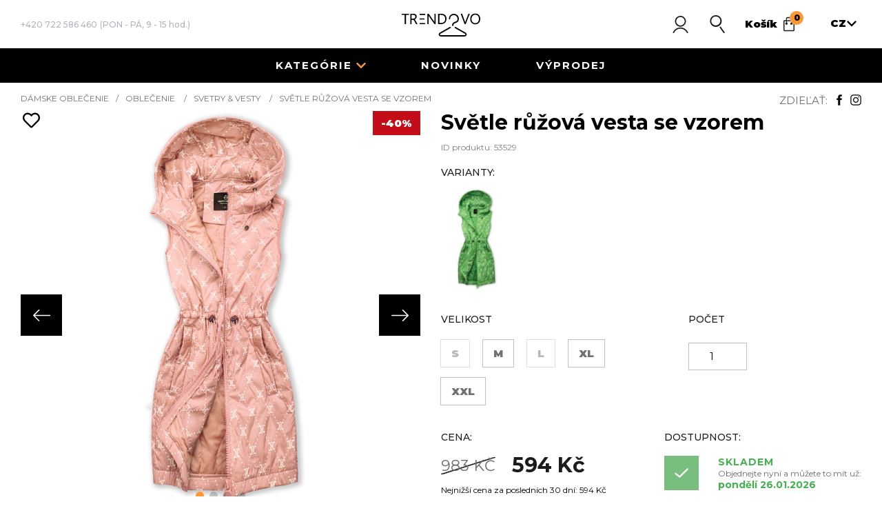

--- FILE ---
content_type: text/html; charset=UTF-8
request_url: https://www.trendovo.cz/obleceni/svetry-vesty/svetle-ruzova-vesta-se-vzorem
body_size: 7026
content:
<!DOCTYPE html>
<html class="no-js" lang="cz">

<head>
  
  
  <script>
        function datacookie() { return localStorage.getItem("datacookie_default") ? JSON.parse(localStorage.getItem("datacookie_default")) : null; }
        window.dataLayer = window.dataLayer || [];
        function gtag() { window.dataLayer.push(arguments); }
        if (datacookie()) {
            gtag("consent", "default", datacookie());
        } else {
            gtag("consent", "default", {
                security_storage: "granted",
                ad_storage: "denied",
                analytics_storage: "denied",
                ad_user_data: "denied",
                ad_personalization: "denied",
                personalization_storage: "denied",
                functionality_storage: "denied",
                wait_for_update: 500
            });
        }
        window.dataLayer.push({"event":"cookie_consent_default"});
        </script>
            <script>
            window.dataLayer = window.dataLayer || [];
            window.dataLayer.push({"event":"page_category_identification","page.category.pageType":"product"});window.dataLayer.push({"event":"productDetails","page.category.pageType":"product","ecommerce":{"currencyCode":"CZK","detail":{"products":[{"name":"Sv\u011btle r\u016f\u017eov\u00e1 vesta se vzorem","id":"53529","category":"Svetry & vesty","brand":"Butikovo","price":"594"}]}}});window.dataLayer.push({"ecommerce":null});window.dataLayer.push({"event":"view_item","user":{"isLoggedIn":false},"ecommerce":{"currency":"CZK","value":490.91,"items":[{"item_id":"53529","item_name":"Sv\u011btle r\u016f\u017eov\u00e1 vesta se vzorem","currency":"CZK","index":0,"price":490.91,"affiliation":"trendovo.cz","item_category":"Svetry & vesty"}]}});
            </script>
        
            <!-- Google Tag Manager -->
            <script>(function(w,d,s,l,i){w[l]=w[l]||[];w[l].push({'gtm.start':
            new Date().getTime(),event:'gtm.js'});var f=d.getElementsByTagName(s)[0],
            j=d.createElement(s),dl=l!='dataLayer'?'&l='+l:'';j.async=true;j.src=
            'https://www.googletagmanager.com/gtm.js?id='+i+dl;f.parentNode.insertBefore(j,f);
            })(window,document,'script','dataLayer','GTM-NNV7395');</script>
            <!-- End Google Tag Manager -->
        

  
  <meta http-equiv="Content-Type" content="text/html; charset=UTF-8">
  <title>Dámské oblečení ze světa módy</title>
      <meta name="robots" content="all,follow">
  <meta name="theme-color" content="#c50c19">
  <meta name="viewport" content="width=device-width, initial-scale=1.0, maximum-scale=1.0, user-scalable=no">
  <meta name="facebook-domain-verification"
    content="z4pad7ybqomy34c04gnxt9tqeasti4">
  <link rel="alternate" href="https://www.trendovo.sk/" hreflang="sk">
  <link rel="alternate" href="https://www.trendovo.cz/" hreflang="cs">

  <meta property="og:title" content="" />
    <meta property="og:type" content="website" />
  <meta property="og:url" content="https://www.trendovo.cz/obleceni/svetry-vesty/svetle-ruzova-vesta-se-vzorem" />
  <meta property="og:image" content="https://www.trendovo.cz/images/trendovo/og.jpg" />

  <link rel="shortcut icon" type="image/x-icon" href="https://www.trendovo.cz/images/trendovo/favicon.ico">

  <link rel="stylesheet" href="https://www.trendovo.cz/css/trendovo/mojucet-trend.css" type="text/css">
  <link rel="stylesheet" type="text/css" href="https://www.trendovo.cz/css/trendovo/swiper.css">
  <link rel="stylesheet" type="text/css" href="/css/trendovo/style.css?id=801d80e4ecaaf7678fc2">
  
  <link rel="shortcut icon" href="https://www.trendovo.cz/images/trendovo/favicon_small.ico">
  <link rel="icon" sizes="16x16 32x32 64x64" href="https://www.trendovo.cz/images/trendovo/favicon_small.ico">
  <meta name="msapplication-TileColor" content="#FFFFFF">

  <script src="/js/i18n/cz.js?id=9c306a4306ca2b052fc1"></script>
  <script src="https://www.trendovo.cz/js/jquery.min.js" type="text/javascript"></script>
  <script src="https://www.trendovo.cz/js/trendovo/modernizr-custom.js"></script>
  <script>
    document.documentElement.classList.remove("no-js");
  </script>

  
  <script>var Laravel={"X-CSRF-TOKEN":"jVIo0bWjD53uwGWSQsAraksCFHJw9hlZXriuFEis"}, currency={"id":7,"lang_name":"czech_koruna","iso_code":"CZK","symbol":"K\u010d","digits":0,"invoice_digits":2,"round":0,"pivot":{"country_id":57,"currency_id":7}}, addToCartEventData=null</script>
</head>

<body class="lng-cz "
  data-lng="cz">
  
            <!-- Google Tag Manager (noscript) -->
            <noscript><iframe src="https://www.googletagmanager.com/ns.html?id=GTM-NNV7395"
            height="0" width="0" style="display:none;visibility:hidden"></iframe></noscript>
            <!-- End Google Tag Manager (noscript) -->
        

  
  <header>
  <div class="h-top">
    <div class="container group">
      <div class="left">
        <div id="nav-icon" class="mobile-menu"><span></span><span></span><span></span><span></span></div>
        <div class="note-kont">
          <div class="hmob">

            
            
            
                        <a href="tel:+420722586460"
              data-gtm="{&quot;event&quot;:&quot;contactClick&quot;,&quot;type&quot;:&quot;phone&quot;,&quot;number&quot;:&quot;+420722586460&quot;}">+420
              722 586 460</a>
            <span>(PON - PÁ, 9 - 15 hod.)</span>
            
          </div>
        </div>
      </div>

      <div class="logo">
        <a href="/"><img src="/assets/img/tlogo-beta.svg" alt="Dámske oblečenie a doplnky Trendovo.sk"
            width="120" /></a>
      </div>

      <div class="right">
        <div class="hucet">
          <a href="https://www.trendovo.cz/moj-ucet" title="Můj účet"></a>
        </div>
        <div class="search-wrap">
          <a href="#" class="search-button"></a>
          <form action="https://www.trendovo.cz/vyhladavanie" id="vyhladavanie">
            <input id="vyhladavanie-input" name="s" value=""
              placeholder="vyhledávání" type="text" autocomplete="off" required="required" />
            <button type="submit"></button>
            <div class="s-close"></div>
          </form>
        </div>
        <div id="header-cart">

          <div class="kosik">
    <a href="https://www.trendovo.cz/kosik">
        Košík<span>0</span>
    </a>
</div>
        </div>
        <div class="note-sel">
          <div class="jazyk sk">
            <select name="jazyk">
                              <option value="sk" >
                  SK</option>
                              <option value="cz"  selected="selected" >
                  CZ</option>
                          </select>
          </div>
        </div>
      </div>
      <div id="vyhladavanie-list-wrap" style="display:none;">
        <div class="vyhl-wrap">
          <div class="pro-title center">
            <h3>Produkty</h3>
          </div>
          <div id="vyhladavanie-list"></div>
        </div>
      </div>
    </div>
  </div>
  <div class="header">
    <div class="container group">
      <div class="nav-wrap">
        <nav>
          <ul>
            <li>
              <a href="#" class="kolekcia">Kategórie</a>
            </li>
                          <li>
                <a href="https://www.trendovo.cz/novinky">
                  Novinky
                </a>
              </li>
                        <!--li><a href="/obuv">Obuv</a></li-->
            <!--li><a href="/kabelky">Kabelky</a></li-->
            <!--><a href="/okuliare">Okuliare</a></li-->
            <!--><a href="/doplnky">Doplnky</a></li-->
                          <li>
                <a href="https://www.trendovo.cz/vyprodej">
                  Výprodej
                </a>
              </li>
                      </ul>
          <div class="sub-menu">
            <div class="summ-top">
              <h4>Kategorie</h4>
              <a href="#" class="sub-menu-close"></a>
            </div>
            <div class="flex-wrap">
              <div class="left">
                <div>
                  <ul>
                                          <li>
                        <a href="https://www.trendovo.cz/obleceni/bundy-kabaty"
                          class="">
                          Bundy &amp; Kabáty
                        </a>
                      </li>
                                          <li>
                        <a href="https://www.trendovo.cz/obleceni/mikiny"
                          class="">
                          Mikiny
                        </a>
                      </li>
                                          <li>
                        <a href="https://www.trendovo.cz/obleceni/teplakove-soupravy"
                          class="">
                          Teplákové soupravy
                        </a>
                      </li>
                                          <li>
                        <a href="https://www.trendovo.cz/obleceni/svetry-vesty"
                          class="">
                          Svetry &amp; vesty
                        </a>
                      </li>
                                          <li>
                        <a href="https://www.trendovo.cz/obleceni/topy-a-tricka"
                          class="">
                          Topy a trička
                        </a>
                      </li>
                                          <li>
                        <a href="https://www.trendovo.cz/obleceni/kalhoty"
                          class="">
                          Kalhoty
                        </a>
                      </li>
                                          <li>
                        <a href="https://www.trendovo.cz/obleceni/saty"
                          class="">
                          Šaty
                        </a>
                      </li>
                                          <li>
                        <a href="https://www.trendovo.cz/obleceni/tuniky-kardigany"
                          class="">
                          Tuniky &amp; kardigany
                        </a>
                      </li>
                                      </ul>
                </div>
              </div>
              <div class="right">
                <div class="center">

                  
                  
                  
                                    <small>Mohlo by Vás zajímat</small>
                  <a href="/novinky" class="nav-novinky">
                    <h3>NOVINKY <br>
                      PODZIM/ZIMA
                      <br> 2025
                    </h3>
                    <span class="button">ukázat</span>
                  </a>
                  
                </div>
              </div>
            </div>
          </div>
        </nav>
      </div>
    </div>
  </div>
</header>

  <div class="content-top">
          </div>

  <div class="main">
        <section class="detail" itemscope itemtype="http://schema.org/Product">
        <meta itemprop="name" content="Světle růžová vesta se vzorem">
        <meta itemprop="image" content="https://img.trendovo.cz/img/vesta-kk6027-pink.jpg">
        <div class="container">
            <div class="row group">
                <div class="left">
                    <div id="breadcrumb">
                        <ul>
                            <li><a href="/">Dámske oblečenie</a></li>
                                                            <li>
                                                                            Oblečenie
                                                                    </li>
                                                        <li>
                                <a href="https://www.trendovo.cz/svetry-vesty">
                                    Svetry &amp; vesty
                                </a>
                            </li>
                            <li>
                                Světle růžová vesta se vzorem
                            </li>
                        </ul>
                        <div class="clear"></div>
                    </div>
                </div>
                <div class="right">
                    <p>Zdieľať:</p>
                    <ul>
                        <li><a class="fk" href="https://www.facebook.com/trendovosk"></a></li>
                        <li><a class="im" href="https://instagram.com/trendovo/"></a></li>
                    </ul>
                </div>
            </div>
            <div class="d-wrap group">
                <div class="dimg-wrap group">
                    <a
                        href="https://www.trendovo.cz/moj-ucet/wishlist/53529"
                        class="wishlist-worker
                            
                            "
                    ></a>

                    <div class="tagy-wrap">
                                                    <span class="tag zlava">-40%</span>
                                                                    </div>

                    <div class="detail-img swiper-container gallery-top">
                        <div class="swiper-wrapper img-magnifier-container">
                                                            <div class="swiper-slide">
                                    <picture>
                                        <source
                                            media="(min-width: 480px)"
                                            srcset="https://img.trendovo.cz/dthumb/vesta-kk6027-pink.jpg"
                                            type="image/jpeg"
                                        >
                                        <source
                                            srcset="https://img.trendovo.cz/dthumb_webp/vesta-kk6027-pink.webp"
                                            type="image/webp"
                                        >
                                        <img src="https://img.trendovo.cz/dthumb/vesta-kk6027-pink.jpg" alt="Světle růžová vesta se vzorem" />
                                    </picture>
                                </div>
                                                            <div class="swiper-slide">
                                    <picture>
                                        <source
                                            media="(min-width: 480px)"
                                            srcset="https://img.trendovo.cz/dthumb/810-4717-copy.jpg"
                                            type="image/jpeg"
                                        >
                                        <source
                                            srcset="https://img.trendovo.cz/dthumb_webp/810-4717-copy.webp"
                                            type="image/webp"
                                        >
                                        <img src="https://img.trendovo.cz/dthumb/810-4717-copy.jpg" alt="Světle růžová vesta se vzorem" />
                                    </picture>
                                </div>
                                                            <div class="swiper-slide">
                                    <picture>
                                        <source
                                            media="(min-width: 480px)"
                                            srcset="https://img.trendovo.cz/dthumb/810-4716-copy.jpg"
                                            type="image/jpeg"
                                        >
                                        <source
                                            srcset="https://img.trendovo.cz/dthumb_webp/810-4716-copy.webp"
                                            type="image/webp"
                                        >
                                        <img src="https://img.trendovo.cz/dthumb/810-4716-copy.jpg" alt="Světle růžová vesta se vzorem" />
                                    </picture>
                                </div>
                                                            <div class="swiper-slide">
                                    <picture>
                                        <source
                                            media="(min-width: 480px)"
                                            srcset="https://img.trendovo.cz/dthumb/810-4715-copy.jpg"
                                            type="image/jpeg"
                                        >
                                        <source
                                            srcset="https://img.trendovo.cz/dthumb_webp/810-4715-copy.webp"
                                            type="image/webp"
                                        >
                                        <img src="https://img.trendovo.cz/dthumb/810-4715-copy.jpg" alt="Světle růžová vesta se vzorem" />
                                    </picture>
                                </div>
                                                    </div>
                        <a href="#" class="zoom">Zoom</a>
                    </div>

                    <div class="swiper-container gallery-thumbs">
                        <div class="swiper-wrapper">
                                                            <div class="swiper-slide">
                                    <img src="https://img.trendovo.cz/sthumb/vesta-kk6027-pink.jpg" alt="Světle růžová vesta se vzorem" />
                                </div>
                                                            <div class="swiper-slide">
                                    <img src="https://img.trendovo.cz/sthumb/810-4717-copy.jpg" alt="Světle růžová vesta se vzorem" />
                                </div>
                                                            <div class="swiper-slide">
                                    <img src="https://img.trendovo.cz/sthumb/810-4716-copy.jpg" alt="Světle růžová vesta se vzorem" />
                                </div>
                                                            <div class="swiper-slide">
                                    <img src="https://img.trendovo.cz/sthumb/810-4715-copy.jpg" alt="Světle růžová vesta se vzorem" />
                                </div>
                                                    </div>
                    </div>
                </div>

                <div class="dtext-wrap">
                    <h1>Světle růžová vesta se vzorem</h1>
                    <p>
                        ID produktu: <span>53529</span>
                    </p>

                    
                    <form
                        action="https://www.trendovo.cz/frontend/cart/add"
                        method="POST"
                        itemscope
                        itemprop="offers"
                        itemtype="http://schema.org/Offer"
                    >
                        <input type="hidden" name="_token" value="jVIo0bWjD53uwGWSQsAraksCFHJw9hlZXriuFEis">                        <input type="hidden" name="product_id" value="53529">
                        <meta itemprop="priceCurrency" content="CZK">
                        <meta itemprop="price" content="594">
                        <meta itemprop="availability" content="https://schema.org/InStock">

                                                    <div itemprop="shippingDetails" itemscope itemtype="http://schema.org/OfferShippingDetails">
                                <meta itemprop="name" content="PPL - doručení na Parcelshop">
                                <div itemprop="shippingRate" itemscope itemtype="http://schema.org/MonetaryAmount">
                                    <meta itemprop="currency" content="CZK">
                                    <meta
                                        itemprop="value"
                                        content="75"
                                    >
                                </div>
                            </div>
                                                    <div itemprop="shippingDetails" itemscope itemtype="http://schema.org/OfferShippingDetails">
                                <meta itemprop="name" content="Packeta - doručení na pobočku">
                                <div itemprop="shippingRate" itemscope itemtype="http://schema.org/MonetaryAmount">
                                    <meta itemprop="currency" content="CZK">
                                    <meta
                                        itemprop="value"
                                        content="89"
                                    >
                                </div>
                            </div>
                                                    <div itemprop="shippingDetails" itemscope itemtype="http://schema.org/OfferShippingDetails">
                                <meta itemprop="name" content="PPL - doručení na adresu">
                                <div itemprop="shippingRate" itemscope itemtype="http://schema.org/MonetaryAmount">
                                    <meta itemprop="currency" content="CZK">
                                    <meta
                                        itemprop="value"
                                        content="100"
                                    >
                                </div>
                            </div>
                                                    <div itemprop="shippingDetails" itemscope itemtype="http://schema.org/OfferShippingDetails">
                                <meta itemprop="name" content="Packeta - doručení na adresu">
                                <div itemprop="shippingRate" itemscope itemtype="http://schema.org/MonetaryAmount">
                                    <meta itemprop="currency" content="CZK">
                                    <meta
                                        itemprop="value"
                                        content="150"
                                    >
                                </div>
                            </div>
                        
                                                    <div class="farba">
                                <small>Varianty:</small>
                                <ul>
                                    <h2>Ďalšie farby</h2>
                                    <ul class="produkty flex-wrap">
                                                                                                                                <li>
                                                <a class="akcia" href="https://www.trendovo.cz/obleceni/svetry-vesty/zelena-vesta-se-vzorem">
                                                    <img src="https://img.trendovo.cz/sthumb/vesta-kk6027-green-copy.jpg" alt="Zelená vesta se vzorem">
                                                </a>
                                            </li>
                                                                            </ul>
                                </ul>
                            </div>
                        
                        <div class="velkost">
                            <div id="filter_velkosti">
                                <small>Velikost</small>
                                <div>
                                                                                                                    <label class="size-sel vypredane">
                                            <input name="size_id" value="47" type="radio">
                                            <span>S</span>
                                        </label>
                                                                                                                    <label class="size-sel ">
                                            <input name="size_id" value="48" type="radio">
                                            <span>M</span>
                                        </label>
                                                                                                                    <label class="size-sel vypredane">
                                            <input name="size_id" value="49" type="radio">
                                            <span>L</span>
                                        </label>
                                                                                                                    <label class="size-sel ">
                                            <input name="size_id" value="50" type="radio">
                                            <span>XL</span>
                                        </label>
                                                                                                                    <label class="size-sel ">
                                            <input name="size_id" value="51" type="radio">
                                            <span>XXL</span>
                                        </label>
                                                                    </div>
                            </div>
                        </div>

                        <div class="pocet">
                            <small>Počet</small>
                            <label>
                                <input
                                    type="number"
                                    class="pocet-kusov"
                                    name="amount"
                                    value="1"
                                    step="1"
                                    min="1"
                                    required
                                    autocomplete="off"
                                                                            max="10"
                                                                    />
                            </label>
                        </div>

                        <div class="dost-wrap">
                            <small>Dostupnost:</small>
                            <div class="wrap">
                                <i class="stav sklad"></i>
                                <div>
                                    <span>Skladem</span>
                                    <p>
                                        Objednejte nyní a můžete to mít už:<br>
                                        <strong>pondělí
                                            26.01.2026</strong>
                                    </p>
                                </div>
                            </div>
                        </div>

                        <div class="cena-wrap">
                            <small>Cena:</small>
                            <div class="dcena-wrap">
                                                                    <small>
                                        <del class="star-cena cena">
                                            983&nbsp;Kč
                                        </del>
                                    </small>
                                                                <span class="dcena">594&nbsp;Kč</span>
                            </div>

                                                            <div class="lowest-price">
                                    Nejnižší cena za posledních 30 dní:
                                    594&nbsp;Kč
                                </div>
                            
                            <button type="submit" value="47222" name="kosik" id="do-kosika-47222">
                                Přidat do košíku
                            </button>
                        </div>
                    </form>

                    
                    <div
                        id="accordion-wrap"
                                            >
                        
                        <div class="accordion">
                            <div class="a-title">
                                <h3>Popis produktu</h3>
                                <div class="a-arrow"></div>
                            </div>
                            <div class="a-content">
                                <p>- prošívaná vesta pro období jaro/podzim</p>
<p>- neodepínatelná kapuce se stahováním</p>
<p>- 2 boční kapsy</p>
<p>- s výplní</p>
<p>- přiléhavý střih, stahování v pase</p>
<p>- materiál: 100% polyester</p>
                            </div>
                        </div>

                        <div class="accordion">
                            <div class="a-title">
                                <h3>Tabulka velikosti</h3>
                                <div class="a-arrow"></div>
                            </div>
                            <div class="a-content">
                                <div class="table-wrap">
                                    <table border="1" rules="all" cellspacing="8" cellpadding="8">
<tbody>
<tr style="height: 22px;" bgcolor="#e5e5e5">
<td style="width: 202.997px; height: 22px;"><strong>Velikost</strong></td>
<td style="width: 40.9943px; height: 22px;"><strong>S</strong></td>
<td style="width: 40.9943px; height: 22px;"><strong>M</strong></td>
<td style="width: 40.9943px; height: 22px;"><strong>L</strong></td>
<td style="width: 42.9972px; height: 22px;"><strong>XL</strong></td>
<td style="width: 58.9915px; height: 22px;"><strong>XXL</strong></td>
</tr>
<tr style="height: 22px;">
<td style="width: 202.997px; height: 22px;">Celková délka (cm)</td>
<td style="width: 40.9943px; height: 22px;">77</td>
<td style="width: 40.9943px; height: 22px;">79</td>
<td style="width: 40.9943px; height: 22px;">81</td>
<td style="width: 42.9972px; height: 22px;">83</td>
<td style="width: 58.9915px; height: 22px;">85</td>
</tr>
<tr style="height: 22px;">
<td style="width: 202.997px; height: 22px;">Šířka v podpaží (cm) x 2</td>
<td style="width: 40.9943px; height: 22px;">47</td>
<td style="width: 40.9943px; height: 22px;">49</td>
<td style="width: 40.9943px; height: 22px;">51</td>
<td style="width: 42.9972px; height: 22px;">53</td>
<td style="width: 58.9915px; height: 22px;">55</td>
</tr>
<tr style="height: 22px;">
<td style="width: 202.997px; height: 22px;">Šířka v pase (cm) x 2</td>
<td style="width: 40.9943px; height: 22px;">46</td>
<td style="width: 40.9943px; height: 22px;">48</td>
<td style="width: 40.9943px; height: 22px;">50</td>
<td style="width: 42.9972px; height: 22px;">52</td>
<td style="width: 58.9915px; height: 22px;">54</td>
</tr>
<tr style="height: 22px;">
<td style="width: 202.997px; height: 22px;">Šířka v dolní části (cm) x 2</td>
<td style="width: 40.9943px; height: 22px;">54</td>
<td style="width: 40.9943px; height: 22px;">56</td>
<td style="width: 40.9943px; height: 22px;">58</td>
<td style="width: 42.9972px; height: 22px;">60</td>
<td style="width: 58.9915px; height: 22px;">62</td>
</tr>
</tbody>
</table>
                                </div>
                            </div>
                        </div>

                        <div class="accordion">
                            <div class="a-title">
                                <h3>Rychlá pomoc</h3>
                                <div class="a-arrow"></div>
                            </div>
                            <div class="a-content">
                                                                    <a
                                        class="openinline"
                                        target="_blank"
                                        href="/kolik-stoji-doprava"
                                        title="Kolik stojí doprava?"
                                    >
                                        Kolik stojí doprava?
                                    </a>
                                                                <div class="clear"></div>
                                                                    <a
                                        class="openinline"
                                        target="_blank"
                                        href="/kdy-obdrzim-zbozi"
                                        title="Kdy mi přijde zboží?"
                                    >
                                        Kdy mi přijde zboží?
                                    </a>
                                                                <div class="clear"></div>
                                                                    <a
                                        class="openinline"
                                        target="_blank"
                                        href="/jak-zbozi-vratit"
                                        title="Výměna nebo vrácení?"
                                    >
                                        Výměna nebo vrácení?
                                    </a>
                                                                <div class="clear"></div>
                            </div>
                        </div>
                    </div>

                </div>
            </div>
        </div>
    </section>

    <div class="clear"></div>
    <!--$cp-->
    <div class="clear"></div>
    <!--$banners-->

    <section class="newslett-wrap group">
    <div class="left"></div>
    <div class="right"></div>
    <div class="newslett-container">
        <div class="container group">
            <div class="news-mail right">
                <h4>Nenech si nic ujít!</h4>
                <p>Přihlaste se k odběru newsletteru a my Vám budeme posílat aktuální slevy a novinky</p>

                
                <form method="post" action="https://www.trendovo.cz/frontend/subscribe" class="subscribe" id="subscribe">
                    <input type="hidden" name="_token" value="jVIo0bWjD53uwGWSQsAraksCFHJw9hlZXriuFEis">                    <input type="hidden" name="source" value="footer">
                    <input type="email" placeholder="Tvoje e-mailová adresa..." name="email" id="newsletter" required>
                    
                    <button type="submit">ODESLAT</button>
                </form>

                <small>Vaše e-mailová adresa je u nás v bezpečí, přečtěte si naše podmínky zpracování <a href="https://www.trendovo.cz/ochrana-osobnich-udaju">osobních údajů.</a></small>
            </div>
        </div>
    </div>
</section>
<div class="dop-dod">
    <div class="container">
        <ul>
            <li class="dop-z">
                <p>Doprava zdarma <span>(nad 2299 Kč)</span></p>
            </li>
            <li class="dod-d">
                <p>Rychlá dodací lhůta <span>(1-2 dnů)</span></p>
            </li>
            <li class="vrat-t">
                <p>Vrácení zboží <span>(do 14 dnů)</span></p>
            </li>
        </ul>
    </div>
</div>
<footer>
    <div class="container">
        <div class="row group">
            <div class="group left">
                <div class="span-wrap">
                                            <div class="span4">
                            <h3>Pomoc</h3>
                            <ul>
                                                                    <li>
                                        <a href="https://www.trendovo.cz/jak-zbozi-vratit">Jak zboží vrátit?</a>
                                    </li>
                                                                    <li>
                                        <a href="https://www.trendovo.cz/formular-pro-vraceni-zbozi">Formuláře</a>
                                    </li>
                                                                    <li>
                                        <a href="https://www.trendovo.cz/casto-kladene-dotazy-faq">Často kladené dotazy - FAQ</a>
                                    </li>
                                                                    <li>
                                        <a href="https://www.trendovo.cz/navod-k-pouziti-prani-a-udrzbu">Návod k použití, praní a údržbě</a>
                                    </li>
                                                            </ul>
                            
                                                    </div>
                                            <div class="span4">
                            <h3>Informace</h3>
                            <ul>
                                                                    <li>
                                        <a href="https://www.trendovo.cz/o-nas">O nás</a>
                                    </li>
                                                                    <li>
                                        <a href="https://www.trendovo.cz/kontakt">Kontakt</a>
                                    </li>
                                                                    <li>
                                        <a href="https://www.trendovo.cz/doprava">Doprava</a>
                                    </li>
                                                                    <li>
                                        <a href="https://www.trendovo.cz/obchodni-podminky">Obchodní podmínky</a>
                                    </li>
                                                                    <li>
                                        <a href="https://www.trendovo.cz/ochrana-osobnich-udaju">Ochrana osobních údajů</a>
                                    </li>
                                                                    <li>
                                        <a href="https://www.trendovo.cz/newsletter">NEWSLETTER</a>
                                    </li>
                                                            </ul>
                            
                                                            <div class="glami-wrap">
                                    <a href="https://www.glami.cz/trendovo-cz/hodnoceni/" target="_blank">
                                        <img src="https://www.glami.cz/badges/65451feeedabfa2a6e7b5c5b34b6c2cc.svg" alt="GLAMI TOP">
                                    </a>
                                </div>
                                                    </div>
                                    </div>
                <div class="span4">
                    <h3>PRODUKTY</h3>
                    <ul>
                                                    <li>
                                <a href="https://www.trendovo.cz/obleceni/bundy-kabaty">
                                    Bundy &amp; Kabáty
                                </a>
                            </li>
                                                    <li>
                                <a href="https://www.trendovo.cz/obleceni/mikiny">
                                    Mikiny
                                </a>
                            </li>
                                                    <li>
                                <a href="https://www.trendovo.cz/obleceni/teplakove-soupravy">
                                    Teplákové soupravy
                                </a>
                            </li>
                                                    <li>
                                <a href="https://www.trendovo.cz/obleceni/svetry-vesty">
                                    Svetry &amp; vesty
                                </a>
                            </li>
                                                    <li>
                                <a href="https://www.trendovo.cz/obleceni/topy-a-tricka">
                                    Topy a trička
                                </a>
                            </li>
                                                    <li>
                                <a href="https://www.trendovo.cz/obleceni/kalhoty">
                                    Kalhoty
                                </a>
                            </li>
                                                    <li>
                                <a href="https://www.trendovo.cz/obleceni/saty">
                                    Šaty
                                </a>
                            </li>
                                                    <li>
                                <a href="https://www.trendovo.cz/obleceni/tuniky-kardigany">
                                    Tuniky &amp; kardigany
                                </a>
                            </li>
                                            </ul>
                </div>
            </div>
            <div class="right">
                <div class="span4">

                    
                    
                    
                                            <h3>Zákaznický servis</h3>
                        <div><strong>E-mail </strong></div>
                        <a href="/cdn-cgi/l/email-protection#01686f676e417573646f656e776e2f627b" data-gtm="{&quot;event&quot;:&quot;contactClick&quot;,&quot;type&quot;:&quot;mail&quot;,&quot;email&quot;:&quot;info@trendovo.cz&quot;}"><span class="__cf_email__" data-cfemail="fc95929a93bc888e999298938a93d29f86">[email&#160;protected]</span></a>
                        <br><br><br>
                        <div><strong>Telefon</strong></div>
                        <a href="tel:+420722586460" data-gtm="{&quot;event&quot;:&quot;contactClick&quot;,&quot;type&quot;:&quot;phone&quot;,&quot;number&quot;:&quot;+420722586460&quot;}">+420 722 586 460</a>
                        <p>Jsme dostupní od 9:00 do 15:00</p>
                        <br>
                        <div><a href="/kontakt" class="button">kontaktuj nás</a></div>
                    
                </div>
            </div>
        </div>
    </div>
    <div class="f-bot group">
        <div class="container">
            <div class="left">
                <p>© 2026 Trendovo.cz</p>
            </div>
            <div class="right">
                <p>Sledujte nás</p>
                <a href="https://instagram.com/trendovo/" class="hashtag">#trendovosk</a>
                <ul>
                    <li><a href="https://instagram.com/trendovo/" class="im" data-gtm="{&quot;event&quot;:&quot;socialMedia&quot;,&quot;type&quot;:&quot;instagram&quot;}"></a></li>
                    <li><a href="https://www.facebook.com/trendovocz" class="fk" data-gtm="{&quot;event&quot;:&quot;socialMedia&quot;,&quot;type&quot;:&quot;facebook&quot;}"></a></li>
                </ul>
            </div>
        </div>
    </div>
</footer>
  </div>

  
  <div id="modals"></div>

  
  <script data-cfasync="false" src="/cdn-cgi/scripts/5c5dd728/cloudflare-static/email-decode.min.js"></script><script src="https://www.datacookie.sk/api/ubtDVrpwtRkOlMsjeRHFqbORzUV9Qz09048ZgBAqT07Lr22qFu/cookie/script?auto_accept=1"></script>
  
  <script src="https://www.trendovo.cz/js/trendovo/jquery.js"></script>
  <script src="https://www.trendovo.cz/js/trendovo/swiper.js"></script>
  <script src="/js/trendovo/trendovo.js?id=568d18b70093232d67f9"></script>

  
  
  
  <!--begin::Debug Grab -->

  
  <!--end::Debug Grab -->
<script defer src="https://static.cloudflareinsights.com/beacon.min.js/vcd15cbe7772f49c399c6a5babf22c1241717689176015" integrity="sha512-ZpsOmlRQV6y907TI0dKBHq9Md29nnaEIPlkf84rnaERnq6zvWvPUqr2ft8M1aS28oN72PdrCzSjY4U6VaAw1EQ==" data-cf-beacon='{"version":"2024.11.0","token":"48dd3d6703614259b19f1417f163edb2","r":1,"server_timing":{"name":{"cfCacheStatus":true,"cfEdge":true,"cfExtPri":true,"cfL4":true,"cfOrigin":true,"cfSpeedBrain":true},"location_startswith":null}}' crossorigin="anonymous"></script>
</body>

</html>


--- FILE ---
content_type: text/css
request_url: https://www.trendovo.cz/css/trendovo/style.css?id=801d80e4ecaaf7678fc2
body_size: 23295
content:
@import url(https://fonts.googleapis.com/css2?family=Montserrat:ital,wght@0,300;0,500;0,600;0,700;0,800;0,900;1,600&display=swap);@import url(https://fonts.googleapis.com/css?family=Montserrat:400,500,600,700,800&display=swap&subset=latin-ext);@import url(https://fonts.googleapis.com/css?family=Merriweather:400,700,900&display=swap&subset=latin-ext);@charset "UTF-8";html{font-family:sans-serif;-ms-text-size-adjust:100%;-webkit-text-size-adjust:100%}body{margin:0}article,aside,footer,header,main,nav,section{display:block}a{background-color:transparent}a:active,a:hover{outline:0}b,strong{font-weight:700}h1{font-size:2em;margin:.67em 0}small{font-size:80%}img{border:0}figure{margin:1em 40px}hr{box-sizing:content-box;height:0}pre{overflow:auto}button,input,optgroup,select,textarea{color:inherit;font:inherit;margin:0}button{overflow:visible}button,select{text-transform:none}button,html input[type=button],input[type=reset],input[type=submit]{-webkit-appearance:button;cursor:pointer}button[disabled],html input[disabled]{cursor:default}button::-moz-focus-inner,input::-moz-focus-inner{border:0;padding:0}input{line-height:normal}input[type=checkbox],input[type=radio]{box-sizing:border-box;padding:0}input[type=number]::-webkit-inner-spin-button,input [type=number]::-webkit-outer-spin-button{height:auto}input[type=search]{-webkit-appearance:textfield;box-sizing:content-box}input[type=search]::-webkit-search-cancel-button,input[type=search]::-webkit-search-decoration{-webkit-appearance:none}textarea{overflow:auto}optgroup{font-weight:700}table{border-collapse:collapse;border-spacing:0}td,th{padding:0}*,html{box-sizing:border-box}*,:after,:before{box-sizing:inherit}:focus{outline:none}select{cursor:pointer}.group:after,.group:before{content:"";display:table}.clear,.group:after{clear:both}body{color:#000;font-size:15px;font-family:Montserrat,sans-serif;-webkit-font-smoothing:antialiased}body.oh{overflow:hidden}h1,h2,h3,h4{color:#000;font-weight:400}a{color:inherit;text-decoration:none}img{max-width:100%;height:auto;vertical-align:middle}ul{list-style:none;padding:0;margin:0;font-size:0}ul li{font-size:14px}header li{display:inline-block}select{border:1px solid #ededed;-webkit-appearance:none;-moz-appearance:none;appearance:none;-ms-user-select:none;background-size:7.5px 14px}select::-ms-expand{display:none}p{color:#696e73}::-webkit-input-placeholder{color:#a3a6ae;opacity:1}:-moz-placeholder,::-moz-placeholder{color:#a3a6ae;opacity:1}:-ms-input-placeholder{color:#a3a6ae;opacity:1}.container{max-width:1660px;margin:0 auto;padding:0 30px}.flex-wrap{display:flex;flex-wrap:wrap}.link{color:#c50c19;text-decoration:underline}.link:hover{text-decoration:none}.left{float:left}.right{float:right}.content-top:empty{display:none}.alert{margin:0 auto;padding:12px 30px;color:#fff;font-size:16px;font-weight:700;background:#c50c19;text-align:center}.alert.alert-success{background:#fb9834}.note{background:var(--notice-bg,#c50c19);padding:10px 15px;position:relative}.note--clickable{cursor:pointer}.note--clickable:hover{opacity:.9}.note__link{position:absolute;top:0;left:0;right:0;bottom:0;z-index:1}.sub .note{padding-top:28px}.note p{padding:15px 0!important;margin:10px 0 0}.note__content,.note p{color:var(--notice-text,#fff);font-weight:500;text-align:center}.note__content{margin:0}.note__content p{padding:0!important;margin:10px 0 0}.note__content p:first-child{margin-top:0}.note__content a:not(:has(img)){color:var(--notice-text,#fff);text-decoration:underline}.note__content a:not(:has(img)):hover{text-decoration:none}#note{background:#f4f3f3;color:#848383;font-size:11px}#note .left .dop-zad span{font-weight:400}#note .left .dop-zad:before{content:"";display:inline-block;width:16px;height:12px;background:url(/assets/img/i-dopr.png) 50% no-repeat;margin-right:12px;vertical-align:middle}.note-kont,.note-kont>div,.note-sel,.note-sel>div{display:inline-block}#note .left .dop-zad,.note-kont>div{margin:0;padding:18px 0}.note-kont .hmob{margin-right:16px}.note-kont .hmail{margin-right:30px}header .note-kont .hmob{padding:0;height:70px;line-height:70px}.note-kont a,.note-kont span{font-size:12px;font-weight:500;color:#afb5bb}.note-kont strong{font-size:12px;font-weight:900;color:#afb5bb}header select{border:0;font-weight:900;color:#000;padding:5px 22px 5px 5px;background:url(/assets/img/i-select-beta.svg) 100% no-repeat;background-size:28px auto}.note-sel .mena{margin-right:30px}header{position:sticky;top:0;left:0;width:100%;z-index:100;background:#fff}header .h-top .right>div{display:inline-block}header .header{background:#000}body:has(#kosik-nav) header .header{display:none}.header .container>.right .group{display:inline-block;vertical-align:middle}.header .nav-wrap{text-align:center}.header{position:relative}.header .nav-wrap nav>ul>li{line-height:30px;position:relative}.header .nav-wrap li a{display:inline-block;position:relative;font-size:15px;font-weight:700;letter-spacing:2px;color:#fff;padding:10px 30px;text-transform:uppercase;margin:0 10px}.header .nav-wrap li a.kolekcia{position:relative;padding-right:50px}.header .nav-wrap li a.kolekcia:before{content:"";display:inline-block;width:14px;height:14px;background:url(/assets/img/i-arrow-b-o.svg) 50% no-repeat;background-size:14px auto;position:absolute;top:0;bottom:0;right:30px;margin:auto}.header .nav-wrap li>a+div{display:none;position:absolute;top:100%;left:0;z-index:100;background:#fff;color:#000;border:1px solid #cbcaca}.header .nav-wrap li>a+div ul{padding:30px 0}.header .nav-wrap li>a+div li,.header .nav-wrap li>a+div ul{line-height:normal}.header .nav-wrap li>a+div li{display:block;min-width:300px}.header .nav-wrap li>a+div li a{width:100%;color:#000;padding:4px 35px;text-align:left}.header .nav-wrap li>a+div li a:hover{text-decoration:underline}.header .nav-wrap li>a+div:hover,.header .nav-wrap li>a:hover+div{display:inline-block}.header .container>.right .nav-wrap .mob-soc,.header .container>.right .nav-wrap .mob-tab{display:none}.header .nav-wrap{position:relative}.header .nav-wrap nav,.header .nav-wrap nav ul{display:inline-block;transition:all .3s ease}.nav-wrap .sub-menu{display:none;position:absolute;top:100%;left:0;width:100%;background:#fff;box-shadow:0 0 10px 2px rgba(0,0,0,.3);padding:20px 50px;max-width:1080px;right:0;margin:auto}.nav-wrap .sub-menu .sub-menu-close{display:inline-block;width:20px;height:20px;background:url(/assets/img/i-close-bold.svg) 50% no-repeat;background-size:14px auto;position:absolute;top:0;right:0;bottom:20px;margin:auto}.summ-top{position:relative}.nav-wrap .sub-menu h4{font-size:15px;font-weight:900;text-transform:uppercase;letter-spacing:2px;text-align:left;padding:26px 0 45px;border-bottom:2px solid #d3d3d3;margin:0 0 10px;transition:all .3s ease}.nav-wrap .sub-menu .left{width:60%;float:left}.nav-wrap .sub-menu ul{padding:25px 0}.nav-wrap .sub-menu ul li{width:50%;float:left;text-align:left}.nav-wrap .sub-menu ul li a{color:#000;font-weight:900;text-align:left;margin:0;padding:10px 30px 10px 0}.nav-wrap .sub-menu ul li a:hover{color:#ff9833}header.scroll .nav-wrap .sub-menu ul{padding:12px 0}header.scroll .nav-wrap .sub-menu h4{padding:13px 0 22px}header.scroll .header .nav-wrap .sub-menu ul li a{padding-top:10px;padding-bottom:10px}.nav-wrap .sub-menu .right{width:40%;float:left}.nav-wrap .sub-menu .center{height:100%}.nav-wrap .sub-menu .center small{display:inline-block;width:100%;height:35px;line-height:22px}.nav-wrap .sub-menu .center a{display:flex;flex-wrap:wrap;align-content:flex-end;justify-content:center;width:100%;height:calc(100% - 75px);transition:all .3s ease;background:#9a3d2c url(/assets/img/trendovo/nav-novinka.jpg) 50% no-repeat;background-size:cover;position:relative}.nav-wrap .sub-menu .center h3{font-family:Merriweather,serif;font-size:24px;width:100%;font-weight:800;letter-spacing:3px;margin:10px 0 25px}.nav-wrap .sub-menu .center .button,.nav-wrap .sub-menu .center h3{color:#fff;text-transform:uppercase;transition:all .3s ease;position:relative;z-index:1}.nav-wrap .sub-menu .center .button{display:inline-block;font-size:15px;font-weight:900;background:#ff9833;letter-spacing:2.5px;padding:8px 20px;margin-bottom:15px}.nav-wrap .sub-menu .center .button:hover{color:#000}header.scroll .nav-wrap .sub-menu .center a{height:calc(100% - 65px)}.nav-wrap .sub-menu .center a:before{content:"";display:inline-block;width:100%;height:100%;position:absolute;top:0;left:0;background:rgba(0,0,0,.3);box-shadow:inset 0 -100px 160px 30px rgba(0,0,0,.4);transition:all .3s ease;z-index:1}.nav-wrap .sub-menu .center a:hover:before{box-shadow:none}header.scroll .nav-wrap .sub-menu .center h3{margin-bottom:15px}.logo{position:absolute;top:0;left:0;right:0;margin:auto;width:120px}.logo a{display:inline-block;position:relative;height:70px;line-height:70px}.logo a:before{content:"";display:inline-block;width:54px;height:47px;position:absolute;top:16px;right:15px;background:url(/assets/img/tlogo_m-beta.svg) top right -15px no-repeat;background-size:120px auto;animation:swing 12s ease-in-out infinite;transform-origin:top center}@keyframes swing{0%{transform:rotate(0deg) translateZ(1px)}30%{transform:rotate(0deg) translateZ(1px)}35%{transform:rotate(1deg) translateZ(1px)}40%{transform:rotate(-5deg) translateZ(1px)}45%{transform:rotate(10deg) translateZ(1px)}50%{transform:rotate(-8deg) translateZ(1px)}55%{transform:rotate(5deg) translateZ(1px)}60%{transform:rotate(-3deg) translateZ(1px)}65%{transform:rotate(2deg) translateZ(1px)}70%{transform:rotate(-1deg) translateZ(1px)}75%{transform:rotate(0deg) translateZ(1px)}to{transform:rotate(0deg) translateZ(1px)}}nav>ul>li>a:after{content:"";display:inline-block;width:0;height:5px;background:#ff9833;position:absolute;bottom:0;left:30px;right:30px;margin:auto;transition:all .3s ease}nav li a.kolekcia.active:after,nav li a:hover:after{width:calc(100% - 60px)}header.dark+.main{position:relative;z-index:99}header.dark+.main:before{content:"";display:inline-block;width:100%;height:100%;position:absolute;top:-12px;left:0;background:rgba(0,0,0,.8);transition:all .3s ease;z-index:99;animation:fadein .3s}@keyframes fadein{0%{opacity:0}to{opacity:1}}.nav-soc-wrap{padding:10px 50px 25px 35px}.nav-soc-wrap *{line-height:normal}.nav-soc-wrap p{margin:20px 0 38px;color:#585858}.header .nav-wrap .nav-soc-wrap a{font-weight:500;padding-left:50px;margin-bottom:20px}.nav-soc-wrap .im a:before{background:url(/assets/img/i-n-im.png) 50% no-repeat}.nav-soc-wrap .fk a:before,.nav-soc-wrap .im a:before{content:"";display:inline-block;width:40px;height:40px;position:absolute;top:0;left:0;bottom:0;margin:auto}.nav-soc-wrap .fk a:before{background:url(/assets/img/i-n-fk.png) 50% no-repeat}.header .container>.right .left>div{display:inline-block;font-size:0;vertical-align:top}.header .container>.right .left{line-height:95px}.nav-kos-wrap{display:none}.h-top,.h-top .container{position:relative}#vyhladavanie{position:absolute;top:0;bottom:0;z-index:2;margin:auto;right:265px;width:calc(100% - 295px);height:50px;background:#fff;display:none;transition:all 1s ease}#vyhladavanie input{width:100%;height:100%;font-size:14px;font-weight:500;color:#000;border:1px solid #ccc;vertical-align:top;padding:5px 70px 5px 25px}#vyhladavanie button{display:inline-block;width:40px;height:40px;position:absolute;top:5px;right:-50px;background:none;border:0;z-index:2}#vyhladavanie .s-close{display:inline-block;width:30px;height:30px;cursor:pointer;background:url(/assets/img/i-x.png) 50% no-repeat;background-size:15px;position:absolute;top:0;bottom:0;margin:auto;right:25px}.search-button.active+#vyhladavanie .s-close{animation:show 2s}.search-button.nactive+#vyhladavanie .s-close{animation:hide 1s}.search-button.active+#vyhladavanie{display:inline-block;animation:slide 1s}.search-button.nactive+#vyhladavanie{display:inline-block;animation:nslide 1s;overflow:hidden}@keyframes slide{0%{width:0;opacity:0}20%{opacity:1}to{width:calc(100% - 295px)}}@keyframes nslide{0%{width:calc(100% - 295px)}to{width:0}}@keyframes hide{0%{opacity:1}to{opacity:0}}#vyhladavanie-list-wrap{display:none;position:absolute;top:100%;left:30px;right:30px;background:#fff;box-shadow:0 0 5px 1px #ccc;z-index:1000}#vyhladavanie-list-wrap .swiper-button-next,#vyhladavanie-list-wrap .swiper-button-prev{display:none}#vyhladavanie-list-wrap .vyhl-wrap{max-height:750px;overflow-y:auto;padding:40px 10px 30px}#vyhladavanie-list-wrap>h2{font-size:30px;margin-bottom:50px}#vyhladavanie-list-wrap p.nores{margin-top:-15px;margin-bottom:35px;float:none}#vyhladavanie-list-wrap .produkty .row{padding-left:0}#vyhladavanie-list-wrap .product-wrap{margin:0}#vyhladavanie-list-wrap .product-wrap li{width:20%}.search-button{display:inline-block;width:40px;height:70px;background:url(/assets/img/i-search-beta.svg) 50% no-repeat;background-size:28px auto;vertical-align:middle}.search-wrap{margin-right:8px}.user{margin:0 0 0 10px;position:relative}.user a{width:30px;height:95px;background:url(/assets/img/i-user.png) 50% no-repeat;vertical-align:middle}.hucet,.user a{display:inline-block}.hucet{position:relative;z-index:2;height:70px;vertical-align:top;margin-right:10px}.hucet .ikwish{float:left;padding-right:10px}.hucet .ikwish a{display:inline-block;width:38px;height:38px;background:url(https://cdn.trendovo.sk/css/nove2/img/ucet/wishn.svg) 0 0 no-repeat}.hucet .ikwish a.act{background:url(https://cdn.trendovo.sk/css/nove2/img/ucet/wisha.svg) 0 0 no-repeat}.hucet>a{display:inline-block;font-size:16px;color:#374258;height:70px;width:40px;line-height:70px;text-decoration:none;background:url(/assets/img/hucet-trend.svg) 50% no-repeat;background-size:27px auto}.hucet.prihlaseny>a{font-weight:900;width:auto;padding-left:40px;background-position:left 3px center;color:#000}.hucet-wrap{display:none;position:absolute;top:100%;right:0;background:#fff;border:1px solid #dadada;padding:20px 40px;text-align:left}.hucet.prihlaseny>a+.hucet-wrap:hover,.hucet.prihlaseny>a:hover+.hucet-wrap{display:inline-block}.hucet-wrap a,.hucet-wrap h2{display:inline-block;white-space:nowrap}.hucet-wrap h2{width:100%;font-size:24px;color:#374258;font-weight:500;border-bottom:1px solid #e6e6e6;padding-bottom:17px;margin-top:7px;margin-bottom:10px}.hucet-wrap h2 span{color:#000;font-weight:700}.hucet-wrap ul{list-style:none}.hucet-wrap ul li a{font-size:16px;color:#374258;text-decoration:none;display:inline-block;padding:8px 10px 8px 50px}.hucet-wrap ul li a.moj-profil{background:url(https://cdn.trendovo.sk/css/nove2/img/ucet/i-mmprofil.svg) left -4px top 2px no-repeat;background-size:32px auto}.hucet-wrap ul li a.moje-objednavky{background:url(https://cdn.trendovo.sk/css/nove2/img/ucet/i-mobjednavky.svg) left -4px top 3px no-repeat;background-size:33px auto}.hucet-wrap ul li a.wishlist{background:url(https://cdn.trendovo.sk/css/nove2/img/ucet/i-mwishlist.svg) left top 5px no-repeat;background-size:24px auto}.hucet-wrap ul li a.logout{background:url(https://cdn.trendovo.sk/css/nove2/img/ucet/i-logout.svg) left top 5px no-repeat;background-size:24px auto}.header .nav-wrap li a,.hucet,.hucet>a,.kosik>a,.logo a,.logo a:before,.note-kont .hmob,.search-button{transition:all .3s ease}header.scroll .hucet,header.scroll .hucet>a,header.scroll .kosik>a,header.scroll .logo a,header.scroll .note-kont .hmob,header.scroll .search-button{height:55px;line-height:55px}header.scroll .hucet .hucet-wrap *{line-height:normal}header.scroll .logo a:before{top:10px}header.scroll .header .nav-wrap li a{padding-top:5px;padding-bottom:5px}.main{transition:all .3s ease}.kosik{margin-right:30px}.kosik>a{display:inline-block;position:relative;height:70px;line-height:70px;font-size:15px;font-weight:900;padding-left:8px;padding-right:38px;color:#000;background:url(/assets/img/i-kosik-beta.svg) center right 10px no-repeat;background-size:22px auto;vertical-align:middle}.kosik>a span{position:absolute;right:0;top:-18px;bottom:0;margin:auto;background:#ff9833;color:#000;font-size:12px;line-height:20px;width:20px;height:20px;text-align:center;border-radius:50%}.kosik{position:relative}.hucet>a:after,.kosik:after,.search-button:after,.user a:after{content:"";display:inline-block;width:0;height:3px;background:#ff9833;position:absolute;bottom:0;left:0;right:0;margin:auto;transition:all .3s ease}.search-button{position:relative}.hucet>a:hover:after,.kosik:hover:after,.search-button:hover:after,.user a:hover:after{width:100%}.kosik a+div:hover,.kosik a:hover+div{display:block}.ucet-wrap{width:100%;max-width:1660px;margin:0 auto;padding:0 30px}.nav-kos-wrap *{line-height:1em!important}.nav-kos-wrap{position:absolute;min-width:420px;top:100%;right:0;z-index:2;background:#fff;border:1px solid #cbcaca}.nav-kos-wrap .nk-top{padding:22px}.nav-kos-wrap .nk-top .img-wrap{width:88px;float:left}.nav-kos-wrap .nk-top .txt-wrap{display:inline-block;width:calc(100% - 88px);font-size:14px;padding:10px 0 10px 35px}.nav-kos-wrap .nk-top .txt-wrap .cena{display:inline-block;font-size:18px;font-weight:400;margin-bottom:5px}.nav-kos-wrap .nk-top .txt-wrap .top{width:100%}.nav-kos-wrap .nk-top .txt-wrap h6{color:#a1a1a1;font-size:14px;font-weight:400;text-transform:uppercase;margin:5px 0 20px}.nav-kos-wrap select{border:1px solid #dadada;color:#a1a1a1;padding:6px 28px 6px 15px;background:url(/assets/img/i-km-select.png) center right 10px no-repeat}.nav-kos-wrap .nk-top .bott .left{padding-top:10px;padding-right:15px}.nav-kos-wrap .nk-bott{font-size:14px}.nav-kos-wrap .nk-bott .top{padding:18px 33px;width:100%;border-top:1px solid #c9c9c9;color:#000}.nav-kos-wrap .nk-bott .top button{background:#c50c19;color:#fff;text-transform:uppercase;padding:8px 18px;border:0}.nav-kos-wrap .nk-bott .top .right span strong{font-size:16px;font-weight:500;margin-left:5px}.nav-kos-wrap .nk-bott .bott{background:#000;color:#fff;padding:12px 33px}.nav-kos-wrap .nk-bott .bott p{font-size:12px;margin:0;position:relative;padding-left:50px}.nav-kos-wrap .nk-bott .bott p:before{content:"";display:inline-block;width:25px;height:20px;background:url(/assets/img/i-km-dop.png) 0 no-repeat;position:absolute;top:0;bottom:0;left:0;margin:auto}.nav-kos-wrap .nk-bott .bott p strong{font-size:16px;font-weight:400;float:right;margin-left:5px}.nav-kos-wrap .odst{display:inline-block;width:20px;height:20px;background:url(/assets/img/i-k-x.png) 50% no-repeat;margin-top:16px}#s-wrap>div{display:none}#s-wrap>div.select{width:auto;margin-left:0;opacity:1;display:flex;flex-wrap:wrap;align-items:center;position:relative;left:0;top:0}#left.arrow a{display:inline-block;position:absolute;top:0;bottom:0;left:0;margin:auto;width:30px;height:30px;background:url(/assets/img/i-ssl.png) 50% no-repeat;z-index:10;transition:all .3s ease}#left.arrow a:hover{left:-2px}#right.arrow a{display:inline-block;position:absolute;top:0;bottom:0;right:0;margin:auto;width:30px;height:30px;background:url(/assets/img/i-ssr.png) 50% no-repeat;z-index:10;transition:all .3s ease}#right.arrow a:hover{right:-2px}#s-wrap{position:relative;text-align:center;padding-top:70px}#s-wrap div.select.group .left{width:35%;float:left;padding-right:35px}#s-wrap div.select.group .right{width:65%;float:left}.ltext{display:none!important;position:absolute;top:170px;left:calc(50% + 80px);right:auto!important;text-align:left;border:4px solid #000;padding:10px 40px 30px 110px;transform:rotate(-6deg)}a.button{display:inline-block;font-size:15px;font-weight:900;background:#000;text-transform:uppercase;letter-spacing:2.5px;color:#fff;padding:20px 60px;transition:all .3s ease}a.button:hover{background:#ff9833;color:#000}.container>h2{font-family:Merriweather,serif;font-size:40px;font-weight:900;text-transform:uppercase;text-align:center;position:relative;margin:0;padding:70px 0 30px;letter-spacing:6px}.container>h2:before{content:"";display:inline-block;width:4px;height:50px;background:#ff9833;border-radius:5px;position:absolute;top:0;left:0;right:0;margin:auto}.for-you{background:#f3f3f3;padding:70px 0 55px}.foryou-swiper{margin-right:-40px}.for-you .container{overflow:hidden}.for-you ul{text-align:center}.for-you li{display:inline-block;width:calc(16.66667% - 40px);margin:10px 0;min-width:230px}.for-you li a{display:inline-block;width:100%;font-weight:900;text-transform:uppercase;border:2px solid #fff;padding:19px 50px 19px 105px;background:#fff;letter-spacing:2px;transition:all .3s ease;box-sizing:border-box}.for-you li a:hover{border-color:#000}.for-you li a.i-mikiny{background:#fff url(/assets/img/i-mikiny.jpg) 0 no-repeat;background-size:80px auto}.for-you li a.i-bundy{background:#fff url(/assets/img/i-bundy.jpg) 0 no-repeat;background-size:80px auto}.for-you li a.i-kabat{background:#fff url(/assets/img/i-kabaty.jpg) 0 no-repeat;background-size:80px auto}.for-you li a.i-tricka{background:#fff url(/assets/img/i-tricka.jpg) 0 no-repeat;background-size:80px auto}.for-you li a.i-saty{background:#fff url(/assets/img/i-saty.jpg) 0 no-repeat;background-size:80px auto}.for-you li a.i-svetre{background:#fff url(/assets/img/i-svetre.jpg) 0 no-repeat;background-size:80px auto}.des-hide{display:none;text-align:center}.ben-wrap .span4{display:inline-block;width:33.33333%;float:left}.ben-wrap .span4 p{font-size:12px;color:#000;font-weight:500;text-transform:uppercase}.bimg-w{width:64px;height:64px;line-height:62px;border:1px solid #e7e7e7;border-radius:50%;margin:0 auto}.ben-wrap .span4 p span{display:block;font-weight:200}.des-hide h2{font-size:30px;font-weight:500;text-transform:uppercase;margin-top:0;margin-bottom:18px}.home-prod .span6{display:flex;flex-wrap:wrap}.home-prod .span6:first-child,.home-prod .span6:last-child{width:50%;float:left}.home-prod .span6:last-child .left{padding-left:35px}.home-prod .span6 .left{padding-right:35px;width:58%}.home-prod .span6 .right{width:42%}.home-prod .span6 .right h5{font-family:Sandbrush,sans-serif;font-size:100px;font-weight:400;color:#000;margin:0}.home-prod .span6 .right h5+span{font-size:24px;color:#000}.home-prod .span6 .right .button,.home-prod .span6 .right .h-text{opacity:0;transition:all .6s ease}.home-prod .span6 .right .top .h-text{top:28%;left:auto;right:10px}.home-prod .span6 .right .bottom .h-text{top:20px}.home-prod .span6 .right>div:hover .button,.home-prod .span6 .right>div:hover .h-text{opacity:1}.home-prod .span6 .right .top .button{position:absolute;right:10px;bottom:10px}.home-prod .h-text{position:absolute;left:10px;bottom:28px}.home-prod .top{margin-bottom:35px}.home-prod .span6>.left a{display:inline-block}.home-prod .span6 .bottom,.home-prod .span6 .top,.home-prod .span6>.left a{position:relative}.home-prod .span6:first-child .left .h-text{left:30px;right:28px}.home-prod .span6:first-child .left .h-text>div{float:left}.home-prod .span6:first-child .left .h-text>.button{margin-top:43px}.home-prod .span6:first-child .left h3{font-size:24px;position:absolute;bottom:135px;left:30px;font-weight:700;margin-top:0;margin-bottom:0;text-transform:uppercase;text-shadow:1px 1px 1px #a8a8a8}.home-prod .span6:first-child .left .h-text div span{display:block;color:#000;font-size:22px;font-weight:400;text-transform:uppercase;text-shadow:1px 1px 1px #a8a8a8}.home-prod .span6:first-child .left .h-text div strong{font-size:48px;font-weight:600;color:#000;display:block}.home-prod .span6 .button{font-size:16px;font-weight:600;float:right;display:inline-block;padding:7px 15px;background:#c50c19;color:#fff}.home-prod .span6 .button:after{content:">>";margin-left:10px}.home-prod .span6:last-child .left .h-text h3{font-size:30px;font-weight:600;margin-bottom:0;float:left;text-align:right;text-transform:uppercase;margin-right:15px;margin-top:16px;line-height:30px}.home-prod .span6:last-child .left .h-text h3 span{display:block;font-size:27px;font-weight:400;margin-bottom:0;text-transform:none}body[data-lng=sk] .home-prod .span6:last-child .left .h-text h3 span{font-size:25px}.home-prod .span6:last-child .left .h-text strong{font-size:72px;color:#000;margin-top:14px}.home-prod .span6 .left a{display:inline-block;width:100%;height:100%}.home-prod .span6:first-child .left a img{width:100%;height:100%;-o-object-fit:cover;object-fit:cover}.home-prod .span6:last-child .left .h-text{left:0;bottom:0;padding:3px 10px;background:#fff;width:100%}.home-prod a{display:inline-block;transition:all .3s ease}.home-prod a img{width:100%}.home-prod a:hover{opacity:.85}.ico.im{width:73px;background:url(/assets/img/i-int.png) 50% no-repeat}.ico.fk,.ico.im{display:inline-block;height:73px}.ico.fk{width:37px;background:url(/assets/img/i-fab.png) 50% no-repeat}.center{text-align:center}.cont_tpl{padding-bottom:80px}.cont_tpl p strong{color:#000;font-weight:400;font-size:18px}.cont_tpl p strong:first-child{display:inline-block;font-size:24px;font-weight:500;margin-top:32px}.cont_tpl p{margin-bottom:20px}.cont_tpl>div{counter-reset:my-counter;padding-left:35px}.cont_tpl>div>p{position:relative}.cont_tpl>div>p:before{display:inline-block;position:absolute;top:0;left:-35px;content:counter(my-counter,upper-roman) ". ";counter-increment:my-counter;font-weight:600;color:#000}.cont_tpl p a{color:#000}#page-wrap.vratenie{margin-top:-50px}#page-wrap.vratenie .vrat-body{max-width:695px;padding:0 15px;margin:0 auto}.vratenie .flex-wrap{display:flex;flex-wrap:wrap;align-items:center;margin-bottom:50px}.vratenie .flex-wrap:last-child{margin-bottom:0}.vratenie .vrobr{display:none}.vratenie .flex-wrap.vrat2{flex-direction:row-reverse}.vrtext{width:calc(100% - 250px)}.vrobr{width:250px}.cont_tpl>div.vratenie-wrap{padding-left:0}#page-wrap.vratenie .vrat-body p strong{font-size:25px;font-weight:700}#page-wrap.vratenie .vrat-body p{font-size:15px;line-height:22px;color:#4a4a4a}#page-wrap.vratenie .vrtext{padding-left:74px;box-sizing:border-box;position:relative;padding-right:10px;margin:0 auto}#page-wrap.vratenie .vrtext:before{content:" 1.";display:inline-block;width:56px;height:56px;font-size:31px;line-height:50px;text-align:center;color:#fff;border-radius:50%;box-shadow:inset 0 2px 4px 0 #5c5c5c;position:absolute;top:-11px;left:0;text-indent:8px}#page-wrap.vratenie .vrtext h2{font-size:22px;margin-bottom:18px;margin-top:0}#page-wrap.vratenie .vrtext p a{font-weight:700}#page-wrap.vratenie .vrat1 .vrtext h2,#page-wrap.vratenie .vrat1 .vrtext p a,#page-wrap.vratenie .vrat1 .vrtext p strong{color:#ba1b02}#page-wrap.vratenie .vrat2 .vrtext h2,#page-wrap.vratenie .vrat2 .vrtext p a,#page-wrap.vratenie .vrat2 .vrtext p strong,body[data-lng=sk] #page-wrap.vratenie .vrat2 .vrtext h2,body[data-lng=sk] #page-wrap.vratenie .vrat2 .vrtext p a,body[data-lng=sk] #page-wrap.vratenie .vrat2 .vrtext p strong{color:#000}body[data-lng=sk] .vratenie .flex-wrap.vrat2{flex-direction:row}#page-wrap.vratenie .vrat3 .vrtext h2,#page-wrap.vratenie .vrat3 .vrtext p a,#page-wrap.vratenie .vrat3 .vrtext p strong{color:#c50c19}#page-wrap.vratenie .vrat1 .vrtext:before{content:"1.";background:#ba1b02}#page-wrap.vratenie .vrat2 .vrtext:before{content:"2.";background:#005197}body[data-lng=sk] #page-wrap.vratenie .vrat2 .vrtext:before{content:"2.";background:#000}#page-wrap.vratenie .vrat3 .vrtext:before{content:"3.";background:#c50c19}#page-wrap.vratenie .vrat1 .vrtext p{padding-right:15px}.vrobr{text-align:center}.novinky{padding-bottom:15px;padding-top:70px}.novinky .container,.product .container{overflow:hidden;overflow-y:-moz-hidden-unscrollable;overflow-y:-webkit-paged-x}.pro-title h1,.pro-title h3{font-family:Merriweather,serif;font-size:40px;font-weight:900;text-transform:uppercase;text-align:center;position:relative;margin:0;padding:70px 0 30px;letter-spacing:6px}.pro-title h1{margin:0 -10px}.pro-title h1:before,.pro-title h3:before{content:"";display:inline-block;width:4px;height:50px;background:#ff9833;border-radius:5px;position:absolute;top:0;left:0;right:0;margin:auto}.pro-title h3+p{font-size:14px;font-weight:200;text-transform:uppercase;margin-top:0;margin-bottom:55px}.product .row{padding-top:18px}.product .row .span4{width:33.33333%;float:left}.product .row .span4:last-child{text-align:right}.product .row .span4:last-child p{display:inline-block;font-size:12px;text-transform:uppercase;margin:0 15px 0 0}.product .row .pro-title h3{padding-top:0;margin-top:-3px}.product .row .ps3{margin-right:10px}.product .row .ps3,.product .row .ps5{opacity:.23;transition:all .3s ease}.product .row .ps3.active,.product .row .ps5.active{opacity:1}.product-wrap{margin-left:-30px;margin-right:-30px;transition:all 1s ease;animation:fadein 1s}.home-swiper-container{margin:35px -10% 50px}.novinky{position:relative;overflow:hidden}.product-wrap.home-swiper:before,.product-wrap.prod-swiper:before{content:"";display:inline-block;width:150px;height:100%;background:linear-gradient(90deg,hsla(0,0%,100%,.8),hsla(0,0%,100%,.01));position:absolute;top:0;left:calc(10% - 50px);z-index:2}.product-wrap.home-swiper:after,.product-wrap.prod-swiper:after{content:"";display:inline-block;width:150px;height:100%;background:linear-gradient(270deg,hsla(0,0%,100%,.8),hsla(0,0%,100%,.01));position:absolute;top:0;right:calc(10% - 50px);z-index:2}.product-wrap.home-swiper{margin-left:0;margin-right:0}.product-wrap.home-swiper li{padding-left:0;padding-right:0}.detail-img.gallery-top .swiper-slide{text-align:center}.detail-img.gallery-top .swiper-slide img{pointer-events:none}.detail-img.gallery-top.swiper-container-initialized .swiper-slide img{cursor:ew-resize;pointer-events:auto}.detail-img.gallery-top.swiper-container-initialized .swiper-slide img#myimage{cursor:all-scroll}.product-wrap.home-swiper .p-kosik{width:100%;left:0}.swiper-button-prev{width:60px;height:60px;left:0;background:#000 url(/assets/img/i-arrow-l.svg) 50% no-repeat;background-size:25px auto}.swiper-button-next{width:60px;height:60px;right:0;background:#000 url(/assets/img/i-arrow-r.svg) 50% no-repeat;background-size:25px auto}.home-swiper .swiper-button-prev{left:calc(10% - 30px)}.home-swiper .swiper-button-next{right:calc(10% - 30px)}.product .product-wrap .swiper-button-next,.product .product-wrap .swiper-button-prev{display:none}.product .product-wrap.prod-swiper .swiper-button-next,.product .product-wrap.prod-swiper .swiper-button-prev{display:block}.product-wrap ul{font-size:0}.product-wrap li{display:inline-block;width:25%;padding-left:30px;padding-right:30px;padding-bottom:65px;vertical-align:top;overflow:hidden;margin-bottom:20px}.product-wrap.tri li{width:33.33333%}.product-wrap li .akc-cena,.product-wrap li .cena{font-size:24px;font-weight:700;color:#000}.cena-wrap .dcena-wrap>small{display:inline-block;position:relative;top:-2px}.dcena-wrap .cena.star-cena,.product-wrap li .cena.star-cena{display:inline-block;font-size:22px;line-height:21px;padding:2px 0;font-weight:400;color:#696e73;margin-right:20px;margin-left:-40px;text-decoration:none;background:linear-gradient(to top left,transparent 0,transparent calc(50% - 1.5px),#000 50%,transparent calc(50% + 1.5px),transparent)}.cena-wrap .dcena-wrap .cena.star-cena{margin-left:0}.product-wrap h6{font-size:15px;font-weight:700;color:#696e73;margin:0}.product-wrap li .n-text{display:inline-block;width:100%;padding:22px 10px 0;text-align:center;box-sizing:border-box;position:relative}.product-wrap li .n-text .wishlist-worker{position:absolute;bottom:0;right:0}.product-wrap li .nazov-wrap{height:60px;line-height:60px;vertical-align:middle;overflow:hidden}.product-wrap li .nazov-wrap h6{display:inline-block;vertical-align:middle;line-height:20px}.product-wrap .img-wrap{position:relative;overflow:hidden}.prod-stav{padding-bottom:8px}.prod-stav span{color:#696e73;font-weight:400}.product-wrap .p-kosik{display:inline-block;width:calc(100% - 40px);font-size:15px;font-weight:900;padding:15px;text-align:center;text-transform:uppercase;letter-spacing:1px;color:#fff;background:#000;position:absolute;left:20px;bottom:-52px;transition:all .3s ease;box-sizing:border-box}.product-wrap .p-kosik:hover{background:#ff9833;color:#000}.product-wrap li:hover .p-kosik{bottom:0}.product-wrap a img{width:100%}.img-magnifier-container{position:relative}.img-magnifier-glass{position:absolute;border:2px solid #000;cursor:none;width:200px;height:200px}*{box-sizing:border-box!important}.wishlist-worker{display:inline-block;width:30px;height:30px;background:url(/assets/img/heart-regular.svg) 50% no-repeat;background-size:25px auto}.wishlist-worker.active{background:url(/assets/img/heart-solid.svg) 50% no-repeat;background-size:25px auto}.dimg-wrap .wishlist-worker{position:absolute;top:0;left:0;z-index:2}.inspiracia{padding:65px 0;background:#f3f3f3}.inspiracia .left,.inspiracia .right{width:50%}.inspiracia p{font-size:24px;line-height:40px;letter-spacing:2px;text-transform:uppercase;max-width:800px;margin:20px auto 50px}.inspiracia hr{border:1px solid #cdcdcd;max-width:240px;margin:85px auto;letter-spacing:2px}.inspiracia strong{font-size:24px;letter-spacing:3px}.inspiracia ul{margin-top:50px}.inspiracia ul li{display:inline-block}.inspiracia ul li a.im{background:url(/assets/img/i-im-beta.svg) 50% no-repeat;background-size:30px auto;margin-right:8px}.inspiracia ul li a.fk,.inspiracia ul li a.im{display:inline-block;width:33px;height:33px;vertical-align:middle}.inspiracia ul li a.fk{background:url(/assets/img/i-fk-beta.svg) 50% no-repeat;background-size:30px auto}.inspiracia-wrap{display:flex;flex-wrap:nowrap}.inspiracia-wrap .left img{width:100%;height:100%;-o-object-fit:cover;object-fit:cover}.styl{padding:70px 0}.styl .gspan4{margin-top:30px;margin-left:-20px;margin-right:-20px}.styl .span4{width:33.33333%;padding:0 20px;float:left;display:flex;flex-wrap:wrap}.styl .span4 a{display:inline-block;width:100%;padding:385px 30px 30px;text-align:center;position:relative}.styl .span4 a:before{content:"";display:inline-block;width:100%;height:100%;position:absolute;top:0;left:0;background:rgba(0,0,0,.3);box-shadow:inset 0 -100px 160px 30px rgba(0,0,0,.6);transition:all .3s ease;z-index:1}.styl .span4 a:hover:before{box-shadow:none;background:rgba(0,0,0,.2)}.styl .span4 a h4{font-family:Merriweather,serif;font-size:30px;font-weight:800;letter-spacing:6px;color:#fff;text-shadow:0 1px 4px #666;max-width:260px;margin:0 auto 40px}.styl .span4 a .button2,.styl .span4 a h4{text-transform:uppercase;position:relative;z-index:2}.styl .span4 a .button2{display:inline-block;font-size:15px;font-weight:900;background:#ff9833;letter-spacing:2.5px;color:#000;padding:20px 45px;transition:all .3s ease}.styl .span4 a .button2:hover{background:#000;color:#fff}.webp .styl .styl1{background:url(/assets/img/trendovo/styl1a.webp) 50% no-repeat;background-size:cover}.no-js .styl .styl1,.no-webp .styl .styl1{background:url(/assets/img/trendovo/styl1a.jpg) 50% no-repeat;background-size:cover}.webp .styl .styl2{background:url(/assets/img/trendovo/styl2a.webp) 50% no-repeat;background-size:cover}.no-js .styl .styl2,.no-webp .styl .styl2{background:url(/assets/img/trendovo/styl2a.jpg) 50% no-repeat;background-size:cover}.webp .styl .styl3{background:url(/assets/img/trendovo/styl3a.webp) 50% no-repeat;background-size:cover}.no-js .styl .styl3,.no-webp .styl .styl3{background:url(/assets/img/trendovo/styl3a.jpg) 50% no-repeat;background-size:cover}.scroll-arrow{position:absolute;bottom:8%;left:0;right:0;width:90px;margin:auto;display:inline-block;z-index:10}.scroll-arrow span{display:inline-block;color:#fff;font-size:12px;font-weight:900;position:relative;padding-top:60px}.scroll-arrow span:before{content:"";display:inline-block;width:4px;height:50px;background:#fff;border-radius:10px;position:absolute;top:0;left:0;right:0;margin:auto;animation:bounce 2s 2s infinite;transition:all .5s ease-in}@keyframes bounce{0%,20%,50%,80%,to{transform:translateY(0)}40%{transform:translateY(-10px)}60%{transform:translateY(-5px)}}#strankovanie{text-align:center;margin-bottom:30px}#strankovanie li{display:inline-block;margin-right:7px;vertical-align:top}#strankovanie li a{padding:8px 13px;border:1px solid #000;display:block;text-decoration:none;color:#000;transition:all .3s ease;cursor:pointer}#strankovanie li a:hover{border-color:#9c9c9c}#strankovanie li.active a{border-color:#000;background:#000;color:#fff}#strankovanie li.pg.next a{transform:rotate(180deg)}#strankovanie li.pg.next a,#strankovanie li.pg.prev a{background:url(/assets/img/i-ns.svg) 50% no-repeat;background-size:12px auto;border-color:#fff;min-height:36px;font-size:0}.dop-dod{background:#f4f3f3;padding:43px 0}.dop-dod ul{text-align:center}.dop-dod ul li{display:inline-block;padding:0 75px}.dop-dod ul li p{color:#000;font-size:18px;font-weight:800;text-transform:uppercase;text-align:center}.dop-dod ul li p span{color:#a2a2a2;font-weight:500}.dop-dod ul li h6 span{font-weight:200}.dop-z p:before{background:url(/assets/img/i-dop-beta.svg) bottom no-repeat;background-size:163px auto}.dod-d p:before,.dop-z p:before{content:"";display:block;width:200px;height:135px;margin:0 auto 25px;vertical-align:bottom}.dod-d p:before{background:url(/assets/img/i-rych-beta.svg) bottom no-repeat;background-size:165px auto}.vrat-t p:before{content:"";display:block;width:200px;height:135px;background:url(/assets/img/i-vrat-beta.svg) bottom no-repeat;background-size:151px auto;margin:0 auto 25px;vertical-align:bottom}.img-wrap a{display:inline-block}#breadcrumb ul li,#breadcrumb ul li:after{display:inline-block;color:#717171}#breadcrumb ul li:after{content:"/";padding:0 10px}#breadcrumb ul li,#breadcrumb ul li a{display:inline-block;color:#717171;text-transform:uppercase;font-size:12px;font-weight:400}#breadcrumb ul li a:hover{text-decoration:underline}#breadcrumb ul li a.active{color:#000;font-weight:500}#breadcrumb ul li:last-child:after{display:none}.detail,.st-page{padding-top:15px}.detail .row>.right p{display:inline-block;margin:0;text-transform:uppercase}.detail .row>.right ul,.detail .row>.right ul li{display:inline-block;vertical-align:middle}.detail .im{width:20px;background:url(/assets/img/i-im-m.svg) 100% no-repeat;background-size:auto 16px}.detail .fk,.detail .im{display:inline-block;height:20px}.detail .fk{width:25px;background:url(/assets/img/i-fk-m.svg) 50% no-repeat;background-size:8px auto}.dimg-wrap,.dtext-wrap{width:50%;float:left}.promo-message-product-detail{text-align:center;text-wrap:pretty;padding:15px 20px;border:1px solid #000;margin-block:25px}.dimg-wrap{padding-right:5px}.dtext-wrap{width:50%;float:left;padding-left:40px}.dimg-wrap{display:flex;flex-wrap:wrap;flex-direction:row-reverse;padding-right:30px;position:relative;animation:fadein 1s}.detail-img{width:100%}.detail-img,.gallery-thumbs{position:relative}.detail-img a{display:inline-block;width:100%;height:100%}.detail-img .zoom{display:none;width:50px;height:50px;background:#fff url(/assets/img/i-search-beta.svg) 50% no-repeat;background-size:28px auto;box-shadow:0 0 5px 2px rgba(0,0,0,.2);font-size:0;position:absolute;right:30px;bottom:30px;z-index:1;opacity:.3;transition:all .3s ease}.detail-img .zoom:hover{opacity:.8}.gallery-thumbs{margin-top:30px;margin-bottom:30px}.gallery-thumbs .swiper-slide{min-width:100px!important;cursor:pointer}.swiper-pagination-bullet{width:12px!important;height:12px!important}.swiper-pagination-bullet-active{background:#ff9833}.detail-img .swiper-button-next{right:0}.detail-img .swiper-button-prev{left:0}.tagy-wrap{position:absolute;top:10px;right:30px;z-index:2}.tagy-wrap .tag{font-size:15px;font-weight:900;color:#fff;background:#737172;padding:8px 12px;text-transform:uppercase}.tagy-wrap .tag.novinka{background:#42b24d}.tagy-wrap .tag.zlava{background:#c50c19}.male-wrap{width:185px}.male-wrap>div{height:33.33333%;padding-right:30px;padding-bottom:30px}.male-wrap>div:last-child{padding-bottom:0}.male-wrap>div a{display:inline-block;width:100%;height:100%}.male-wrap>div img{width:100%;height:100%;-o-object-fit:cover;object-fit:cover}.dtext-wrap h1{font-size:30px;font-weight:700;margin:0}.dtext-wrap h1+p{font-size:12px;color:#7e7f7f;margin-top:10px;margin-bottom:20px}.d-wrap #accordion-wrap{padding-top:45px;padding-bottom:0}.d-wrap .accordion{border-top:1px solid #d0d0d0}.d-wrap .accordion.select .a-arrow{transform:rotate(180deg)}.d-wrap #accordion-wrap div.accordion:last-child{border-bottom:1px solid #d0d0d0}.d-wrap #accordion-wrap .a-title{position:relative}.d-wrap #accordion-wrap .a-title h3{font-size:14px;font-weight:500;text-transform:uppercase;margin:0;padding:23px 0;cursor:pointer}.d-wrap #accordion-wrap .a-arrow{display:inline-block;width:20px;height:20px;background:url(/assets/img/i-a-s.svg) 50% no-repeat;background-size:15px auto;position:absolute;top:0;bottom:0;right:20px;margin:auto;z-index:-1;transition:all .4s ease}.detail #accordion-wrap .a-arrow{background:url(/assets/img/i-arrow-b-o.svg) 50% no-repeat;background-size:14px auto}.d-wrap #accordion-wrap .a-content{padding-bottom:15px}#accordion-wrap .a-content table td,#accordion-wrap .a-content table th{padding:8px 20px;border-color:#d0d0d0!important}#accordion-wrap .a-content table tr:first-child{background-color:#ececec!important}#accordion-wrap .a-content table td strong{font-weight:500;color:#000}#accordion-wrap .a-content .openinline{display:inline-block;margin:5px 0}#accordion-wrap .a-content a:hover{text-decoration:underline}.detail .dtext-wrap #accordion-wrap .accordion{margin-bottom:0}.detail .dtext-wrap #accordion-wrap .a-content{padding:0 40px 20px}.detail .dtext-wrap #accordion-wrap .a-content .table-wrap{margin-top:10px}.table-wrap{overflow:auto}.dtext-wrap .farba{width:100%;padding-top:0;padding-bottom:8px}.dtext-wrap .farba ul li{display:inline-block;width:25%;max-width:125px;vertical-align:top;cursor:pointer;padding-right:25px;padding-bottom:25px}.dtext-wrap .farba ul li img{border:1px solid #fff;transition:all .3s ease}.dtext-wrap .farba ul li.active img{border:1px solid #000}#filter_velkosti>div{margin-left:-8px}#filter_velkosti small,.cena-wrap small,.dost-wrap small,.dtext-wrap .farba small,.pocet small{display:block;font-size:14px;font-weight:500;text-transform:uppercase;color:#1e1e1e;padding-bottom:13px}.lowest-price{font-size:12px;position:relative;top:-25px;margin-top:10px}@media (min-width:1024px){.lowest-price{margin-top:0}}.dost-wrap small{padding-bottom:18px}#filter_velkosti label{color:#717171;display:inline-block;padding:10px 15px;border:1px solid #c1c1c1;margin:7px;font-size:15px;font-weight:900;text-transform:uppercase;cursor:pointer;transition:all .3s ease}#filter_velkosti label:hover{color:#000;border:1px solid #000}#filter_velkosti label.active{color:#fff;background:#000;border:1px solid #000}#filter_velkosti label.active:hover{opacity:.8}#filter_velkosti label.vypredane{opacity:.5;cursor:default;position:relative}#filter_velkosti label.vypredane:hover{color:#717171;border-color:#e0e0e0}#filter_velkosti label.vypredane.active:hover{color:#fff}body[data-lng=sk] #filter_velkosti label.vypredane:after{content:"Vypredan\E9"}body[data-lng=cz] #filter_velkosti label.vypredane:after{content:"Vyprod\E1no"}#filter_velkosti label.vypredane:after{display:none;padding:5px 12px;border:1px solid #000;position:absolute;left:0;top:120%;text-transform:none;font-size:12px;color:#000;background:#fff}#filter_velkosti label.vypredane.active:after,#filter_velkosti label.vypredane:hover:after{display:inline-block;animation:show .3s}@keyframes show{0%{opacity:0}to{opacity:1}}#filter_velkosti label input{display:none}.dost-wrap{float:right;min-width:250px}.dost-wrap .wrap i.stav{display:inline-block;width:50px;height:50px;background:#ccc;vertical-align:top}.dost-wrap .wrap i.stav.sklad{background:#78bf7f url(/assets/img/i-act.svg) 50% no-repeat;background-size:20px auto}.dost-wrap .wrap{font-size:0}.dost-wrap .wrap>div{display:inline-block;width:calc(100% - 50px);padding-left:28px}.dost-wrap .wrap>div span{font-size:14px;text-transform:uppercase;letter-spacing:1px;font-weight:700;color:#42b24d}.dost-wrap .wrap>div p{font-size:12px;margin:0}.dost-wrap .wrap>div p strong{font-size:14px;font-weight:700;color:#42b24d}.pocet{display:inline-block;padding-right:36px}.pocet input{width:100%;max-width:100px;border:1px solid #c1c1c1;height:40px;padding:0 15px 0 30px}.detail .cena-wrap{display:inline-block;width:calc(100% - 270px);max-width:310px;vertical-align:sub}.detail .dcena{display:inline-block;width:auto;font-size:30px;font-weight:700;color:#1c1c1c;padding:0 0 35px}.detail button{display:inline-block;font-size:15px;font-weight:900;background:#c50c19;text-transform:uppercase;letter-spacing:2.5px;color:#fff;padding:20px 45px;border:0;transition:all .3s ease}.detail button:hover{opacity:.8}footer{padding-top:50px;color:#696e73;background:#f3f3f3;border-top:1px solid #d3d3d3}footer .left .span-wrap{float:right;width:64%}footer .row{padding-bottom:75px}footer .row>.left{width:82%}footer .row>.left+.right{width:18%}footer .left .span-wrap .span4:first-child,footer .left .span-wrap .span4:last-child{width:50%;float:left}footer .left .span-wrap+.span4{display:inline-block;width:36%}footer .left .span-wrap+.span4 ul li{width:50%;float:left}footer .left .span-wrap+.span4 p{margin-top:25px;line-height:2em;font-weight:400}footer .span4{display:inline-block;vertical-align:top}footer .f-bot{padding:5px 0;background:#000}footer .f-bot p{font-size:15px;font-weight:600;letter-spacing:1px;color:#fff}.scico,.scico li,footer .f-bot ul,footer .f-bot ul li{display:inline-block}.scico li a.im,footer .f-bot ul li a.im{display:inline-block;width:33px;height:33px;background:url(/assets/img/i-im-beta-w.svg) 50% no-repeat;background-size:30px auto;vertical-align:middle;margin-right:8px}.scico li a.im{width:50px;height:50px;background-size:48px auto;margin-right:30px}.scico li a.fk,footer .f-bot ul li a.fk{display:inline-block;width:33px;height:33px;background:url(/assets/img/i-fk-beta-w.svg) 50% no-repeat;background-size:30px auto;vertical-align:middle}.scico li a.fk{width:50px;height:50px;background-size:48px auto}footer .f-bot .right p{display:inline-block;margin-right:8px}footer .f-bot .right .hashtag{line-height:15px;border-left:2px solid #fff;color:#fff;font-weight:400;padding:0 10px}footer h3{font-size:15px;font-weight:800;letter-spacing:2px;color:#000;margin-bottom:25px;text-transform:uppercase;pointer-events:none;position:relative}footer h3+ul li a{display:inline-block;margin-bottom:10px}footer h3+ul li a:hover{color:#000;text-decoration:underline}footer .row>.left+.right .span4>a,footer strong{font-size:15px;font-weight:900;letter-spacing:2px;color:#000;text-transform:uppercase}footer .button{padding:20px 30px}.scico{position:absolute;left:calc(50% - 800px);bottom:70px;z-index:2}.f-mob{position:relative;padding-top:8px;margin-bottom:48px}.f-mob a{font-size:16px;color:#525252}.f-mob a:hover{text-decoration:underline}.f-mob p{font-weight:400}.f-mob a:before{content:"";display:inline-block;width:33px;height:33px;background:url(/assets/img/i-f-mob.svg) 50% no-repeat;background-size:18px auto;margin-right:23px;vertical-align:middle;position:absolute;top:0;left:-50px}.f-mail{position:relative}.f-mail h4:before{content:"";display:inline-block;width:33px;height:33px;background:url(/assets/img/i-f-mail.svg) 50% no-repeat;background-size:27px auto;margin-right:23px;vertical-align:middle;position:absolute;top:-6px;left:-50px}footer .row .right{padding-left:50px}.f-mail h4{font-size:16px;color:#525252;margin-bottom:0;margin-top:0}.prod-pop{padding-bottom:20px}.prod-pop p{text-align:center!important;line-height:1.5}.velkost{display:inline-block;padding-right:30px;padding-bottom:30px;width:calc(100% - 255px);vertical-align:top}.mod-produkty{display:none;padding-bottom:30px}.product .row.group+.mod-produkty{margin-top:20px}.mod-produkty a{display:inline-block;width:50%;font-size:12px;float:left;height:40px;background:#fff;border:1px solid #ccc;line-height:38px;text-align:center;text-indent:30px}.mod-produkty .mod-normal{background:#fff url(/assets/img/i-ico-grid-b.svg) center left 25% no-repeat;background-size:12px auto;color:#000}.mod-produkty .mod-normal.active{background:#000 url(/assets/img/i-ico-grid-w.svg) center left 25% no-repeat;background-size:12px auto;color:#fff}.mod-produkty .mod-slide{background:#fff url(/assets/img/i-ico-swipe-b.svg) top -1px left 25% no-repeat;background-size:32px;color:#000}.mod-produkty .mod-slide.active{background:#000 url(/assets/img/i-ico-swipe-w.svg) top -1px left 25% no-repeat;background-size:32px;color:#fff}#filter_product{margin-left:-4px}#filter_product small,.pocet small{display:block;font-size:14px;font-weight:500;text-transform:uppercase;color:#1e1e1e;padding-bottom:25px}#filter_product label{color:#717171;display:inline-block;padding:10px 15px;border:1px solid #c1c1c1;margin:7px;font-size:14px;text-transform:uppercase;cursor:pointer;transition:all .3s ease}#filter_product label:hover{color:#000;border:1px solid #000}#filter_product label.active_size{color:#fff;background:#000;border:1px solid #000}#filter_product label.active:hover{opacity:.8}#filter_product label input{display:none}.size-filter-wrap .size-wrap>div{margin-left:-6px}.size-filter-wrap{padding-right:30px}.pnav-wrap .typ{text-align:center;padding-left:30px}.typ-wrap{display:inline-block;text-align:left;position:relative}.farebnost{vertical-align:top;display:inline-block;margin:16px 5px;text-align:center}.farebnost li{display:inline-block;position:relative;width:39px;height:39px;border:0;cursor:pointer;margin:7px}.farebnost li[style="background-color: #ffffff"]{border:1px solid #c1c1c1}.farebnost li.active-selection[style="background-color: #ffffff"]:before{filter:invert(1)}.farebnost li.active-selection:before{content:"";display:inline-block;position:absolute;top:0;right:0;bottom:0;left:0;margin:auto;background:url(/assets/img/i-act.svg) 50% no-repeat;background-size:20px auto}.farebnost .far-wrap{display:inline-block;text-align:left}.farebnost ul{margin-left:-3px;text-align:center}#filter_product div.farebnost:first-of-type{text-align:left;padding-right:30px}#filter_product h4{font-size:14px;text-transform:uppercase}.prod-filt{display:none;padding-bottom:30px}.prod-filt.open{display:block}.prod-filt[style="overflow: hidden; display: block;"]{overflow:visible!important}.prod-filter-but{padding-top:0;padding-bottom:50px;text-align:center}.prod-filter-but a{font-size:0;display:inline-block;background:#000;padding:12px 20px}.prod-filter-but a span{font-size:15px;font-weight:800;color:#fff;display:inline-block;background:url(/assets/img/i-ico-filter.svg) left 12px center no-repeat;background-size:20px auto;padding-left:50px;padding-right:20px}.pnav-wrap{display:table;width:100%}#filter_product{display:table-row;width:100%}.farebnost,.pnav-wrap .typ,.size-filter-wrap{display:table-cell;width:33%;vertical-align:top}.pnav-wrap .typ .select{display:inline-block;padding:10px 60px 10px 25px;color:#fff;background:#000 url(/assets/img/i-typ-select.svg) center right 20px no-repeat;background-size:12px auto;border:1px solid #000;cursor:pointer;position:relative;z-index:2}.pnav-wrap .typ .option{position:absolute;width:100%;z-index:3}.pnav-wrap .typ .option ul{border:1px solid #e6e6e6;margin-top:-1px}.pnav-wrap .typ .option ul li{display:block;background:#fff;border-bottom:1px solid #f6f6f6}.pnav-wrap .typ .option ul li a{display:inline-block;width:100%;padding:10px 25px}.newslett-container{position:relative;background-color:#f3f3f3;background-image:url(/assets/img/trendovo/newsl-rbg.jpg);background-position:100% 100%;background-repeat:no-repeat;height:332px;margin-top:150px}.newslett-container:before{content:"";display:inline-block;width:938px;height:448px;background:url(/assets/img/trendovo/newsl-person.jpg) 0 100% no-repeat;position:absolute;left:0;bottom:0}.webp .newslett-container{background-image:url(/assets/img/trendovo/newsl-rbg.webp);background-position:100% 100%;background-repeat:no-repeat}.no-js .newslett-container,.no-webp .newslett-container{background-image:url(/assets/img/trendovo/newsl-rbg.jpg);background-position:100% 100%;background-repeat:no-repeat}.webp .newslett-container:before{background:url(/assets/img/trendovo/newsl-person.webp) 0 100% no-repeat}.no-js .newslett-container:before,.no-webp .newslett-container:before{background:url(/assets/img/trendovo/newsl-person.jpg) 0 100% no-repeat}.news-mail{position:relative;z-index:1}.news-mail h4{font-family:Merriweather,serif;text-transform:uppercase;font-size:30px;font-weight:700;letter-spacing:4px;margin-top:65px;margin-bottom:8px}.news-mail p{margin-top:8px}.news-mail small{display:inline-block;margin-top:30px;color:#696e73}.news-mail small a{text-decoration:underline;transition:all .3s ease}.news-mail small a:hover{color:#000}#subscribe{position:relative;margin-top:30px;width:100%;min-width:825px;max-width:825px}#subscribe input{width:calc(100% - 250px);border:1px solid #fff;background:#fff;height:60px;padding:0 20px}#subscribe button{display:inline-block;font-size:15px;font-weight:900;text-transform:uppercase;letter-spacing:1px;width:230px;height:60px;border:0;position:absolute;top:0;right:0;background:#000;color:#fff}.glami-wrap{padding-top:65px;margin-bottom:-5px}#kosik h1{font-family:Merriweather,serif;font-size:30px;font-weight:400;text-transform:uppercase;font-weight:700;letter-spacing:2px}#kosik .promo-message-banner{margin-block:30px;padding:15px 20px;border:1px solid #000;text-align:center;text-wrap:pretty}#kosik .button,#kosik button{display:inline-block;font-size:14px;text-transform:uppercase;border:2px solid #000;color:#000;background:#fff;line-height:46px;padding:0 30px;transition:all .3s ease}#kosik button.progress{text-indent:-9999px;background:#000 url(/assets/img/loading.svg) 50% no-repeat!important;transition:none}#kosik .button:hover{color:#fff;background:#000}#kosik .kosik3 .button,.k2-link .button,.row-k2.l button{float:right;background:#000;color:#fff}#kosik button.submit:hover{opacity:.9}.ajax-kosik-content{padding:0 30px 50px}#kosik table{width:100%;border-collapse:collapse;border-spacing:0}#kosik table th{text-align:left;font-size:10px;font-weight:400;color:#8a8989;text-transform:uppercase;padding-bottom:14px}#kosik-table tr{border-bottom:1px solid #d0d0d0}#kosik-table tr td:last-child{text-align:right;padding-right:60px}#kosik p{line-height:22px}#kosik h3{margin:16px 0;clear:none;text-transform:uppercase}#kosik .t-nazov span{display:inline-block;margin-top:7px;font-weight:200;margin-right:5px;font-size:11px;color:#7e7f7f}#kosik .t-nazov p{display:inline-block;color:#000;font-weight:900;font-size:13px}#kosik .x{position:absolute;right:0;top:-78px}#kosik .x .ico{width:50px;height:50px;border-radius:5px}#kosik .t-img{width:6%;text-align:left;padding:15px 0}#kosik .t-img img{max-width:108px}#kosik .t-nazov{width:40%;padding-left:100px;padding-right:15px}#kosik .t-nazov h3{margin:30px 0 0}#kosik .t-nazov p{margin-bottom:30px}#kosik .t-nazov h3 a{display:inline-block;font-size:16px;font-weight:400;text-decoration:none;text-transform:uppercase}#kosik .t-celkom,#kosik .t-kus,#kosik .t-mnozstvo,#kosik .t-typ{width:12.25%;padding-right:30px}#kosik .t-celkom,#kosik .t-kus{color:#000}#kosik .t-mnozstvo{width:16.25%}#kosik .t-mnozstvo input{width:100%;max-width:65px;min-width:50px;border:1px solid #c1c1c1;border-radius:4px;height:40px;padding:0 15px}#kosik .t-celkom{font-weight:400}#kosik .ico{display:inline-block}#kosik .ico.i-t-x{width:18px;height:18px;background:url(/assets/img/i-k-x.png) 50% no-repeat;background-size:18px auto;margin-left:15px}#kosik .darcekovy-kupon-row td{padding-block:15px}#kosik .span6{padding:10px 0;width:50%;float:left}#kosik .span6.cena-kosik1{float:right}#kosik .span6.cena-kosik1 table tr{font-size:14px}#kosik .span6.cena-kosik1 table td{font-size:14px;font-weight:400;padding-left:10px;text-transform:uppercase;color:#000}#kosik .span6.cena-kosik1 table tr:last-child td{font-size:16px;font-weight:600}#kosik .span6.cena-kosik1 table tr:last-child td:last-child{color:#000;font-weight:900}#kosik .span6.zlav-kod{padding-right:0;transition:all .6s ease}#kosik .span6.zlav-kod h3{margin-bottom:43px;padding-left:40px}#kosik .span6.spos-dodania{width:100%;background:#fff;transition:all .6s ease;padding-right:60px}#kosik .span6.spos-dodania .span6.spos-dodania{padding-right:0}#kosik .span6 .ico{float:left;margin:10px 20px 0 0}.spos{border-bottom:1px solid #d0d0d0}.spos-dodania .spos{border:0}#predlzena-lehota.spos,#vyber-platby.spos{border-top:1px solid #d0d0d0}.spos .span6>p{margin-top:-4px;padding-left:40px}.spos-dodania label .dod-cena{font-weight:400;padding-left:15px;font-style:normal;position:absolute;right:0;top:-30px;bottom:0;margin:auto;height:30px}.wrap-label{padding-left:40px}.kosik2 .wrap-label{padding-left:0}.wrap-label label{display:block;margin-bottom:13px;padding-left:22px;position:relative;cursor:pointer}.spos-dodania .wrap-label label{padding-bottom:20px;margin-bottom:20px;padding-left:60px;color:#000;font-weight:400}.spos-dodania .wrap-label{margin-bottom:-10px}.spos-dodania .doprava-tr{position:relative;display:inline-block;width:100%;z-index:1}.spos-dodania .doprava-tr.disabled-payment label{color:rgba(0,0,0,.3)}.spos-dodania .wrap-label .doprava-tr.disabled-payment label span{opacity:.5}.spos-dodania .wrap-label .doprava-tr.disabled-payment label small{color:hsla(0,0%,58%,.5)}.spos-dodania .doprava-tr.disabled-payment .disabled-payment-message{color:#000}.payment-wrap{position:absolute;right:0;top:-40px;bottom:0;margin:auto;width:50%;height:25px;z-index:-1}.wrap-label input[type=checkbox],.wrap-label input[type=radio]{display:none}.wrap-label input[type=checkbox]+label span,.wrap-label input[type=radio]+label span{display:inline-block;position:absolute;top:0;left:0;width:13px;height:13px;margin:0 7px 0 0;vertical-align:middle;border:1px solid #979695;cursor:pointer}.wrap-label input[type=radio]+label span{border-radius:50%;width:18px;height:18px}.wrap-label input[type=checkbox]:checked+label span,.wrap-label input[type=radio]:checked+label span{border-color:#000}.wrap-label input[type=checkbox]:checked+label span{background:url(/assets/img/i-checked-trend.svg) top -1px center no-repeat;background-size:13px auto}.wrap-label input[type=radio]:checked+label span:after{content:"";width:8px;height:8px;border-radius:50%;background:#000;display:inline-block;position:absolute;top:0;bottom:0;left:0;right:0;margin:auto}.spos-dodania .wrap-label input[type=radio]+label span{margin-right:10px;float:left;margin-bottom:15px}.spos-dodania .wrap-label small{display:block;font-size:13px;font-weight:400;color:#7e7f7f;max-width:42%;padding-top:7px}input[data-nazov="Doprava DPD"]+label:after,input[data-nazov="Doprava PPL"]+label:after,input[data-nazov="Doprava ZĂˇsielkovĹa"]+label:after,input[data-nazov="Doprava ZĂˇsilkovna"]+label:after{display:inline-block;color:#000;font-size:13px;font-weight:900;vertical-align:middle;margin-left:30px;margin-top:-3px}input[data-nazov="Doprava DPD"]+label:after{content:"1-2 dni"}input[data-nazov="Doprava ZĂˇsielkovĹa"]+label:after{content:"2-4 dni"}input[data-nazov="Doprava ZĂˇsilkovna"]+label:after{content:"m\139\17B\139\13E  e prodlou\139\13Eit dobu dod\102\2C7n\102\AD   o 48 hodin"}.zlav-kod{padding-right:0}.zlav-kod input{line-height:36px;min-height:36px;width:calc(100% - 160px);max-width:200px;border:1px solid #c1c1c1;padding:0 20px;margin:0 0 30px 35px;display:inline-block;vertical-align:top}#kosik .zlav-kod input+.button{margin-left:-5px;color:#fff;background:#000;line-height:34px;vertical-align:top;cursor:pointer;padding:0 15px;border:2px solid #000}.cena-kosik1 p{float:left;margin-top:0}.cena-kosik1 table{text-align:right;font-size:15px;margin-top:20px}.cena-kosik1 table tr{height:29px}.cena-kosik1 table tr.celk-cena{height:54px;font-size:18px;font-weight:600}.cena-kosik1 table #endprice{color:#000;font-weight:900}.cena-kosik1 table #enprice{width:55px;padding-left:20px;font-weight:600}.cena-kosik1 .button{float:right;margin:30px 0 20px}.k2-link{width:100%;float:left;padding:0 0 30px}.k2-link .link{position:relative;top:10px}#kosik .link{font-size:12px;text-transform:uppercase;font-weight:400;color:#abaaaa;text-decoration:underline}#kosik .link:hover{text-decoration:none}#kosik .k2-link button{margin-right:0}#kosik .k2-link button,#kosik .kosik3 .button,#kosik .row-k2.l button{float:right;background:#c50c19;border-color:#c50c19;font-weight:900;color:#fff;min-width:211px;text-transform:uppercase}#kosik .k2-link .button:hover,#kosik .kosik3 .button:hover,#kosik .row-k2.l button:hover{opacity:.8}#kosik .sobotne-dorucenie p{margin-top:0;line-height:18px}.icon-pay{background-size:contain!important;float:left;display:inline-block;background-size:contain;height:25px;width:40px;background-repeat:no-repeat;background-position:0 0;margin-right:15px}.icon-pay.paypal{background-image:url(/assets/img/paypal_logo.png);width:80px}.icon-pay.sofort{background-image:url(/assets/img/sofort_logo.png);width:80px}.icon-pay.visa{background-image:url(/assets/img/vbmcard_blu01_std.png)}.icon-pay.visa-electron{background-image:url(/assets/img/vbmElec_blu01_std.png)}.icon-pay.maestro{background-image:url(/assets/img/ms_accpt_113_gif.gif)}.icon-pay.mastercard{background-image:url(/assets/img/mc_accpt_113_gif.gif)}.icon-pay.discover{background-image:url(/assets/img/Discover_small.jpg)}.icon-pay.dinnersclub{background-image:url(/assets/img/diners_logo_150.png)}.icon-pay.googlepay{background-image:url(/assets/img/payment/google_pay.png);background-position:50%}.icon-pay.applepay{background-image:url(/assets/img/payment/apple_pay.png);background-position:50%}#kosik.kr1 .last-row{padding-top:26px;padding-right:60px}#kosik .row-h3 h3{font-size:19px;font-weight:400;margin:50px 0 30px;text-transform:uppercase}header+#kosik.kr2{padding-top:0}#kosik.kr2 .wrap-k-udaje label{display:block;padding:4px 0;font-size:0}#kosik.kr2 .wrap-k-udaje label strong{display:inline-block;font-size:14px;font-weight:400;width:150px;padding-right:20px}#kosik.kr2 .wrap-k-udaje label input,#kosik.kr2 .wrap-k-udaje label select,#kosik.kr2 .wrap-k-udaje label textarea{display:inline-block;font-size:11px;width:calc(100% - 150px);max-width:560px;padding:10px 20px;border:1px solid #c1c1c1;color:#575757}#kosik.kr2 .wrap-k-udaje label select{padding-right:50px;background:url(/assets/img/i-select.png) center right 30px no-repeat}#kosik.kr2 .wrap-k-udaje label textarea{vertical-align:sub}#kosik.kr2 .wrap-k-udaje label p{font-size:13px;margin:0 0 6px;color:#000}#kosik.kr2 .wrap-k-udaje .span6:last-child{padding-left:70px;max-width:595px;padding-top:125px}#kosik.kr2 .wrap-label{padding-left:0;padding-top:30px}#kosik.kr2 .wrap-label label{position:relative;display:inline-block;padding-left:50px;margin-bottom:0}#kosik.kr2 .wrap-label label span{position:absolute;top:8px;left:0}#kosik.kr2 .wrap-k-udaje{display:flex;flex-wrap:wrap;padding-bottom:90px}#kosik.kr2 .wrap-k-udaje .span6{position:relative}#kosik .row-k2.l button{float:none}#kosik .o-udaje h3{font-size:14px;font-weight:500}#kosik .o-udaje p{font-size:13px;font-weight:400;line-height:28px;max-width:360px}#kosik.kr2 .wrap-bott{position:absolute;left:70px;bottom:15px}#kosik .o-noviniek{background:#f1f1f1;margin-bottom:72px;padding:42px 70px 42px 42px}#kosik .o-noviniek p{font-size:13px;font-weight:500;text-transform:uppercase}#kosik .o-noviniek small{font-size:13px;color:#858484}#kosik.kr2 .o-noviniek .wrap-label{padding-top:0}#kosik.kr2 .row-k2 span{display:block;padding-top:15px;font-size:13px;font-weight:400}#kosik.kr1{margin-bottom:20px;padding-bottom:30px}#kosik.kr1 .k2-link{padding-top:13px}#kosik.kr2 .row-k2 span a{font-weight:500;text-decoration:underline}#kosik button{float:none;font-weight:600;padding:0 47px}#kosik-nav{background:#000;width:100%;position:sticky;top:0;right:0;z-index:101;text-align:right;transition:all .3s ease}header~.main #kosik-nav{top:55px}header~.main #kosik-nav ul{display:flex;justify-content:space-evenly;height:65px;line-height:65px}#kosik-nav ul{height:80px;line-height:80px;padding:0 22px;transition:all .3s ease}#kosik-nav ul li{display:inline-block;margin-left:65px}#kosik-nav ul li:first-child{margin-left:0}#kosik-nav ul li .step{display:inline-block;margin-right:15px}#kosik-nav ul li .step a{display:inline-block;width:45px;height:45px;color:#fff;font-weight:700;border:2px solid #fff;border-radius:50%;line-height:43px;text-align:center}#kosik-nav ul li.active .step a{background:#ff9833;color:#000;border:2px solid #ff9833;font-weight:700}#kosik-nav ul li>a{font-size:13px;font-weight:700;text-transform:uppercase;color:#fff}#kosik-nav ul li>a[href]:hover{text-decoration:underline}#kosik.kr3{text-align:center;padding-top:15px;padding-bottom:80px}#kosik.kr3 h1{font-family:Segoe;font-size:60px;color:#000;text-transform:none}#kosik.kr3 p{max-width:1025px;line-height:30px;margin:20px auto 50px}#kosik.kr3 p span{color:#000}#kosik.kr3 .button{background:#f4f3f3;border-color:#f4f3f3;color:#818181}.pkosik-wrap{text-align:center;padding:30px 0}#kosik .pkosik-wrap h1{font-size:24px;margin-bottom:32px}#kosik .pkosik-wrap h1+p{font-size:15px;margin-bottom:40px;font-weight:100;color:#373737}#kosik .pkosik-wrap .button{background:#000;color:#fff;border:0;padding:0 42px}#nav-icon{width:27px;height:22px;position:relative;margin:16px auto 0;transform:rotate(0);transition:.5s ease-in-out;cursor:pointer;z-index:10000;display:none}#nav-icon span{display:block;position:absolute;height:4px;width:100%;max-width:27px;background:#000;border-radius:9px;opacity:1;left:0;transform:rotate(0);transition:.25s ease-in-out}#nav-icon span:first-child{top:0}#nav-icon span:nth-child(2),#nav-icon span:nth-child(3){top:9px}#nav-icon span:nth-child(4){top:19px}#nav-icon.open span:first-child,#nav-icon.open span:nth-child(4){top:9px;width:0;left:50%}#nav-icon.open span:nth-child(2){transform:rotate(45deg)}#nav-icon.open span:nth-child(3){transform:rotate(-45deg)}.vyber-zasielkovne select{padding:8px 50px 8px 20px;border-color:#c1c1c1}#companyDetails{padding-bottom:30px}#zasielkovna-info a{text-decoration:underline}#zasielkovna-info a:hover{text-decoration:none}#zasielkovna-info .packetery-hours td,#zasielkovna-info .packetery-hours th{border:1px solid #c1c1c1;padding:8px 20px;font-size:13px;color:#737373}#zasielkovna-info .packetery-hours th{font-weight:500;color:#696969}#zasielkovna-info h4{margin-top:32px;font-size:14px;text-transform:uppercase}@keyframes shake{10%,90%{transform:translate3d(-1px,0,0)}20%,80%{transform:translate3d(2px,0,0)}30%,50%,70%{transform:translate3d(-4px,0,0)}40%,60%{transform:translate3d(4px,0,0)}}#kosik .shake{animation:shake .82s cubic-bezier(.36,.07,.19,.97) both;transform:translateZ(0);backface-visibility:hidden;perspective:1000px}.row.nieje-skladom p.vypredane{display:inline-block;margin-top:10px;color:red!important;font-weight:700}.row.nieje-skladom p.vypredane small{color:red!important;font-weight:400!important}#kosik .t-nazov p.vypredane{display:block}.bg-error{background-color:#f9f0f1!important}.bg-error,.err-col{transition:all .3s ease}.err-col{color:#e84f66!important}#err-kod{margin-top:-31px;margin-left:56px;color:red!important;font-size:11px;margin-bottom:9px}#prihlasenie-wrap .content-wrap{max-width:1600px;margin:0 auto}#prihlasenie-wrap input{width:100%}#prihlasenie-wrap .lsp+.group{padding:20px 0 0}#prihlasenie-wrap h1{padding-top:20px}#prihlasenie-wrap{padding-bottom:0}#prihlasenie-wrap .span6 .r-wrap .button,#prihlasenie-wrap button,#prihlasenie-wrap input{border-radius:0;font-family:Montserrat,sans-serif}#prihlasenie-wrap .span6 .r-wrap .button{font-size:15px}#prihlasenie-wrap button{background:#ff9833;font-size:15px;font-weight:900;color:#000;text-transform:uppercase;letter-spacing:2.5px;border:0;transition:all .3s ease}#prihlasenie-wrap button:hover{background:#000;color:#fff}.insta-swiper{opacity:0;margin-top:15px}.insta-swiper.show{opacity:1}.insta-swiper .swiper-button-next,.insta-swiper .swiper-button-prev{display:none}#instagram-data{display:flex;align-items:center}.ins-insp .hashtag{display:inline-block;float:right;padding-top:20px}.ins-insp .hashtag:after{content:"";display:inline-block;width:10px;height:15px;background:url(/assets/img/i-arrow-b-l.svg) bottom no-repeat;background-size:8px auto;position:relative;top:2px}.hashtag{letter-spacing:2px}.hashtag:hover{text-decoration:underline}@media only screen and (min-width:1921px){.home-swiper-container{margin:35px -8% 50px}.swiper-button-prev{left:8%}.swiper-button-next{right:8%}.swiper-button-prev{left:calc(8% - 30px)}.swiper-button-next{right:calc(8% - 30px)}.product-wrap.home-swiper:before{left:calc(8% - 50px)}.product-wrap.home-swiper:after{right:calc(8% - 50px)}.product-wrap .img-wrap{text-align:center}.inspiracia-wrap{max-width:1920px;margin:0 auto}.newslett-container{max-width:1920px;margin:150px auto 0}.newslett-wrap{position:relative}.newslett-wrap .left{left:0;background:url(/assets/img/trendovo/newsl-left.jpg) 0 100% repeat-x}.newslett-wrap .left,.newslett-wrap>.right{position:absolute;bottom:0;height:332px;width:calc(50% - 958px)}.newslett-wrap>.right{right:0;background:url(/assets/img/trendovo/newsl-right.jpg) 0 100% repeat-x}}@media only screen and (max-width:1810px){#kosik-nav{right:0}.dimg-wrap{padding-right:30px}.dtext-wrap{padding-left:0;max-width:810px;float:right}}@media only screen and (max-width:1610px){.home-prod .span6:first-child .left .h-text>.button{margin-top:0}.home-prod .span6:first-child .left h3{bottom:175px}}@media only screen and (max-width:1365px){.header .nav-wrap li>a+div{position:static;border:0}.header .nav-wrap nav ul li a{cursor:pointer}.header .nav-wrap li>a+div:hover,.header .nav-wrap li>a:hover+div{display:none}.header .nav-wrap li>a+div.nav-kos-wrap,.header .nav-wrap li>a+div.nav-soc-wrap{display:none!important}.header .nav-wrap li>a+div ul{padding:0;border:0}.header .nav-wrap li>a+div ul li{border-bottom:1px solid #e1e1e1}.header .nav-wrap li>a+div ul li:last-child{border:0}.header .nav-wrap li>a+div li a{padding:27px 50px;background:#f4f4f4;color:#c50c19}.header .nav-wrap li>a+div li a.active,.header .nav-wrap li>a+div li a:hover{background:#c50c19;color:#fff;text-decoration:none}#kosik-nav{right:0}.detail-img,.male-wrap{width:100%}.detail-img{margin-bottom:25px}.male-wrap>div{width:calc(33.33333% - 6px);max-width:100%;height:auto;float:left;padding-right:0;margin-right:8px;display:none}.male-wrap>div:last-child{padding-right:0;margin-right:0}.header .container>.right{height:95px;line-height:95px}.header .container>.right .mob-soc{line-height:normal}.kosik a,.search-button,.user a{vertical-align:middle}.user{border:0;margin:0 40px;padding:0}.kosik:before,.user:after{display:none}footer .row>.left,footer .row>.left+.right{width:100%}footer .row>.left+.right{margin-left:-30px;margin-right:-30px;width:calc(100% + 60px)}footer .row>.right{padding:20px 30px;display:none}footer .row>.right .span4{width:100%}footer .row>.right .span4 div{display:inline-block}footer .row>.right .span4 div+a{margin-right:30px}footer .row>.right .span4 h3{margin-bottom:20px}footer .row>.right .span4 br{display:none}footer .row>.right .span4 a.button{margin-top:15px}footer .row>.right .span4 p{display:inline-block;margin-right:20px;margin-top:0}.f-mail,.f-mob{width:50%;float:left}.ico.im{background-size:59px}.ico.fk{background-size:30px auto}.mob-soc,.mob-soc .mob{display:none}}@media only screen and (max-width:1200px){#kosik-nav ul li{margin-left:28px}#kosik .row-k2.l button{padding:0 18px}.home-prod .span6:first-child .left .h-text h3{font-size:25px;font-weight:600}.home-prod .span6:first-child .left .h-text h3 span{font-size:16px;font-weight:500}.home-prod .span6:first-child .left .h-text h3 strong{font-size:54px}.home-prod .span6:last-child .left .h-text h3{font-size:22px;line-height:22px;margin-top:22px}.home-prod .span6:last-child .left .h-text h3 span{font-size:20px;font-weight:400}body[data-lng=sk] .home-prod .span6:last-child .left .h-text h3 span{font-size:18px}.home-prod .span6:last-child .left .h-text strong{display:inline-block;font-size:54px;font-weight:500;margin-top:9px}}@media only screen and (max-width:1024px){#s-wrap div.select.group .left,#s-wrap div.select.group .right{width:50%}#s-wrap div.select.group .left{padding-right:75px}}@media only screen and (max-width:1023px){.dtext-wrap .farba ul li{padding-right:5px}#filter_product div.farebnost:first-of-type{padding-right:0}.header .container>.right .nav-wrap .mob-tab{display:block;line-height:normal;background:#e6e6e6;padding:12px 43px;border-bottom:1px solid #ddd}.header .container>.right .nav-wrap .mob-tab *{line-height:normal}.header .container .nav-wrap .mob-tab li a{padding:10px 7px;font-size:16px;font-weight:400;color:#969696}.header .container .nav-wrap .mob-tab li a.active{color:#000}.header .container>.right .nav-wrap .mob-soc{display:block;padding:50px}.header .container>.right .nav-wrap .mob-soc ul{float:right}.nav-wrap .mob-soc ul,.nav-wrap .mob-soc ul li{display:inline-block}.nav-wrap .mob-soc ul li a.im{background:url(/assets/img/i-im.svg) 50% no-repeat;background-size:33px auto;margin-right:8px}.nav-wrap .mob-soc ul li a.fk,.nav-wrap .mob-soc ul li a.im{display:inline-block;width:33px;height:32px;vertical-align:middle}.nav-wrap .mob-soc ul li a.fk{background:url(/assets/img/i-fk.svg) 50% no-repeat;background-size:33px auto}.header .container .nav-wrap .mob-soc p.tabl{display:inline-block;margin:7px 20px 7px 0;font-weight:400;text-transform:uppercase}#vyhladavanie{right:145px;width:calc(100% - 175px);z-index:10001}@keyframes slide{0%{width:0;opacity:0}20%{opacity:1}to{width:calc(100% - 175px)}}@keyframes nslide{0%{width:calc(100% - 175px)}to{width:0}}.glami-wrap{display:none}#kosik-nav{width:100%;padding:15px 20px}#kosik-nav ul{height:auto;line-height:normal;text-align:center}#kosik-nav ul li{width:25%;margin-left:0}#kosik-nav ul li .step{display:block;margin-right:0;margin-bottom:15px}#kosik.kr2 .wrap-k-udaje .span6{width:100%}#kosik.kr2 .wrap-k-udaje .span6:first-child{margin-bottom:30px}#kosik.kr2 .wrap-k-udaje .span6:last-child{padding-top:0;padding-left:50px}#kosik.kr2 .wrap-bott{position:static}#kosik .row-h3 h3{margin:30px 0}header+#kosik{padding-top:20px}#kosik .t-nazov{padding-left:20px}#breadcrumb,#kosik .t-nazov span{display:none}#kosik .container{padding:0 30px}#kosik-table tr td:last-child,#kosik.kr1 .last-row,#kosik .span6.spos-dodania{padding-right:25px}.dimg-wrap,.dtext-wrap{width:50%}.detail .container{padding:0 40px}.detail .cena-wrap{width:100%}.detail button{padding:11px 20px}.pocet small{padding-bottom:30px}.detail .dcena{padding-top:0;padding-bottom:25px}.velkost{width:100%;padding-right:0}#note .left .dop-zad,.detail #breadcrumb,.note-sel{display:none}#note .right{float:none;text-align:center}.note-kont .hmail{margin-right:0}.header .container>.right{padding-right:20px}.rtext{top:30px;left:65px}.ltext{top:65px;right:60px;padding-left:70px;padding-bottom:20px}.product-wrap li{width:33.33333%}footer .left .span-wrap{width:100%;float:none}footer .left .span-wrap+.span4{width:100%;float:none;max-width:inherit}.f-mail{width:auto;float:right;max-width:50%;position:static}.f-mail h4,footer .row>.left+.right{position:relative}footer .row>.right{padding-bottom:70px}footer .row{padding-bottom:55px}footer .row>.left>.span4 .flog{display:inline-block;width:50%;float:left;margin-top:45px}footer .left .span-wrap+.span4 p{max-width:50%;float:right}footer .left .span-wrap .span4:first-child,footer .left .span-wrap .span4:last-child{width:50%}.home-prod .span6 .right .h-text{opacity:1}.product .row .span4{width:100%}.product .row .span4:first-child,.product .row .span4:last-child{display:none}}@media only screen and (max-width:970px){.home-prod.group .span6{width:100%;float:none}.home-prod .span6:last-child{flex-direction:row-reverse;padding-top:40px}.home-prod .span6:last-child .left{padding-right:0}}@media only screen and (max-width:900px){.dost-wrap{float:none;width:calc(100% - 140px);min-width:auto;display:inline-block}.pocet{vertical-align:top}.dop-dod .container,.dop-dod ul li{padding:0 30px}.ico.im{background-size:59px}}@media only screen and (max-width:768px){.novinky .product-wrap li{width:50%}.novinky ul li:nth-child(3){display:none}.product-wrap li{width:33.33333%}}@media only screen and (max-width:767px){.nav-kos-wrap{display:none!important}.header .nav-wrap{margin-right:0;left:0;top:100%}.header .nav-wrap nav ul li a{text-align:center;min-width:auto}.farebnost,.pnav-wrap .typ,.size-filter-wrap{width:100%;display:block;padding-left:0;padding-right:0;margin-left:0;margin-right:0}.size-filter-wrap{text-align:center}.size-wrap{text-align:left;display:inline-block}#kosik-nav,#kosik .t-celkom,#kosik .t-img{display:none}#kosik-table td{padding:12px 0}#kosik-table tr th:nth-child(2),#kosik-table tr th:nth-child(5){display:none}#kosik .t-nazov{width:40%;padding-right:25px}#kosik .t-nazov h3 a{font-size:12px}#kosik .ico.i-t-x{margin-left:0}#kosik .t-kus,#kosik .t-mnozstvo{width:25%}#kosik.kr1 .last-row,#kosik .span6.spos-dodania{padding-right:0}.container,.detail .container{padding:0 30px}.dimg-wrap,.dtext-wrap{width:100%}.dimg-wrap{margin-bottom:10px;padding-right:0}.detail .dcena{padding-top:10px}footer .row>.left+.right{margin-left:-30px;margin-right:-30px;width:calc(100% + 60px)}.f-mail{max-width:33%}.payment-wrap,.spos-dodania .wrap-label small{display:none}.spos-dodania .wrap-label{padding-left:0}.spos-dodania .wrap-label label{padding-right:40px;padding-left:40px}.zlav-kod input{margin-left:0;width:calc(100% - 76px);margin-bottom:0}#kosik .span6{width:100%}#kosik .span6.zlav-kod h3{margin-bottom:20px}#kosik .span6.cena-kosik1 table td:first-child{padding-left:0;text-align:left}#kosik .k2-link{position:relative;padding-bottom:40px}#kosik .k2-link button{width:100%}#kosik.kr1{overflow:hidden}#kosik.kr2{margin-top:-20px}#kosik .k2-link .link{position:absolute;left:0;right:0;bottom:0;margin:auto;top:auto;text-align:center}#kosik.kr1 #kosik-krok-1>.spos>.spos-dodania{margin-left:-30px;margin-right:-30px;padding-left:30px;padding-right:30px;width:calc(100% + 60px)}#s-wrap div.select.group .right{display:none}#s-wrap div.select.group .left{width:100%;padding-right:20px;padding-top:20px;padding-bottom:35px}#s-wrap{padding-top:20px}#s-wrap,#s-wrap>div.select{height:200px}#s-wrap>div.select img{-o-object-fit:cover;object-fit:cover;width:100%;height:100%}}@media only screen and (max-width:700px){.vyber-zasielkovne select{width:100%}#vyhladavanie{right:60px;width:calc(100% - 90px);background:#fff;z-index:100000}#vyhladavanie button{width:50px;background:#fff url(/assets/img/i-search.svg) 50% no-repeat;background-size:23px auto;z-index:100000;animation:show .3s}@keyframes slide{0%{width:0;opacity:0}20%{opacity:1}to{width:calc(100% - 90px)}}@keyframes nslide{0%{width:calc(100% - 90px)}to{width:0}}.logo{padding-left:0}.header .container>.right{padding-right:0}.rtext{left:40px}.ltext{top:40px;right:40px;display:none}.vratenie .flex-wrap,.vratenie .flex-wrap.vrat2{flex-direction:column-reverse}body[data-lng=sk] .vratenie .flex-wrap.vrat2{flex-direction:column}.vrobr{margin-bottom:30px}#page-wrap.vratenie .vrat-body p{margin-left:-70px}#page-wrap.vratenie .vrtext:before{top:-2px}.vrobr{max-width:180px}#page-wrap.vratenie{padding:0}#page-wrap.vratenie .vrat-body{padding:0 30px}}@media only screen and (max-width:650px){.home-prod .span6:last-child .left .h-text h3{font-size:22px;line-height:22px;margin-top:22px}.home-prod .span6:last-child .left .h-text strong{font-size:46px}}@media only screen and (max-width:550px){.spos-dodania label .dod-cena{top:-7px}#note{display:none}.user{margin:0 20px}.kosik{margin-left:20px}}@media only screen and (max-width:550px){.header .container .nav-wrap .mob-soc p.tabl{display:none}.header .container .nav-wrap .mob-soc p.mob{display:inline-block;margin:7px 0;font-weight:400;text-transform:uppercase}.header .container>.right .nav-wrap .mob-soc{padding:30px}.header .container>.right .nav-wrap .mob-soc ul{float:none;width:100%;padding-top:15px}#kosik.kr2 .wrap-k-udaje .span6:last-child{padding-left:0}#kosik .o-noviniek{padding:20px 15px 25px 30px;margin-bottom:30px}#kosik.kr2 .row-k2 span{text-align:center;margin-top:20px}#kosik.kr2 .wrap-k-udaje{padding-bottom:40px}#kosik .row-k2.l button,#kosik button{padding:10px 18px;line-height:22px}input[data-nazov="Doprava ZĂˇsilkovna"]+label:after{margin-left:0;display:block;margin-top:5px}#s-wrap{text-align:right;padding-top:3px}.ltext,.rtext{right:auto;left:20px;text-align:left;z-index:1}}@media only screen and (max-width:480px){header+section{padding-top:25px}#accordion-wrap{padding-bottom:0}#kosik.kr1 .last-row{padding-top:10px}#kosik .t-nazov h3{margin-top:15px}#kosik .t-nazov p{margin-bottom:15px}.container,.detail .container{padding:0 20px}.des-hide{display:block}.des-hide+.home-prod{display:none}#vyhladavanie{width:calc(100% - 65px)}@keyframes slide{0%{width:0;opacity:0}20%{opacity:1}to{width:calc(100% - 65px)}}@keyframes nslide{0%{width:calc(100% - 65px)}to{width:0}}#vyhladavanie-list-wrap{left:5px;right:5px}#vyhladavanie-list-wrap .vyhl-wrap{padding-top:20px}.home-prod .span6:last-child .left .h-text h3{font-size:19px;line-height:21px;margin-top:16px}.home-prod .span6:last-child .left .h-text h3 span{font-size:19px}.home-prod .span6:last-child .left .h-text strong{font-size:46px}.home-prod .span6:last-child .left a{padding-bottom:70px}#s-wrap{text-align:right;padding-top:3px}.prod-filter-but{display:block}.ltext,.rtext{right:auto;left:20px;text-align:left;z-index:1}.pro-title h1,.pro-title h3{padding-left:0;padding-right:0}.pro-title h1{padding-top:5px}.dtext-wrap{text-align:center}.velkost{width:calc(100% - 60px);padding-right:20px;padding-bottom:25px}.dost-wrap{width:auto;margin:0 auto}.dost-wrap .wrap{text-align:left}.pocet{max-width:55px;padding-right:0;padding-bottom:10px;margin:0 auto}.pocet input{padding:0;width:58px;text-align:center;height:38px}.pocet small{padding-bottom:16px}.dost-wrap small{font-size:14px;padding-bottom:18px}.cena-wrap small{padding-bottom:10px}.dost-wrap .wrap small{display:none}.dost-wrap .wrap i.stav{width:35px;height:35px}.detail .dcena{padding-top:0;padding-bottom:25px}.dost-wrap .wrap>div{width:calc(100% - 35px);padding-left:10px;padding-top:0}.dtext-wrap .pocet{margin-bottom:10px}.dost-wrap .wrap>div p{margin-top:1px}.dost-wrap .wrap>div p strong{white-space:nowrap}.dost-wrap .wrap>div span{display:none}#filter_velkosti label{margin:4px;font-size:13px}#filter_velkosti small{padding-bottom:10px}.prod-filt{height:100%;max-height:65px;overflow:hidden;padding:0 1px;position:relative;transition:all .3s ease}.prod-filt.open{max-height:100%;overflow:visible}.prod-filt:after{content:"";display:inline-block;width:100%;height:20px;background-image:linear-gradient(180deg,hsla(0,0%,100%,.01),#fff);position:absolute;left:0;bottom:0}.prod-filt.open:after{display:none}.detail .cena-wrap{max-width:100%;min-height:130px}.home-prod .span6 .left{width:100%;padding-right:0;padding-bottom:25px}.home-prod .top{margin-bottom:25px}.home-prod .span6 .top a{width:100%}.home-prod .span6:last-child{padding-top:0}.home-prod .span6:first-child .bottom,.home-prod .span6:last-child .bottom{display:none}.home-prod .span6:last-child .left{padding-left:0}.home-prod .span6 .right{width:100%}.glami-wrap{display:block;padding-top:15px;padding-bottom:20px;margin-bottom:0}.dimg-wrap{margin:0 -20px 10px;width:calc(100% + 40px)}footer{padding-top:25px}footer .left .span-wrap+.span4 h3{display:block;pointer-events:none}footer .container .row.group .span4 h3+*{display:block!important}footer .left .span-wrap .span4:first-child,footer .left .span-wrap .span4:last-child{width:100%}footer .row>.left>.span4 .flog{display:none}footer .left .span-wrap+.span4 p{max-width:100%;margin-top:0;margin-bottom:30px}footer .span4 ul{padding-bottom:15px}footer .left .span-wrap+.span4 ul li{width:100%;float:none}footer h3:after{display:inline-block;width:15px;height:15px;background:url(/assets/img/i-plus.png) 50% no-repeat;background-size:12px auto;position:absolute;top:0;bottom:0;right:0;margin:auto;transition:all .4s ease}footer h3.open:after{transform:rotate(225deg)}footer .row>.left+.right{margin-left:-20px;margin-right:-20px;width:calc(100% + 40px);margin-top:10px;padding-left:77px;padding-top:22px;padding-bottom:28px}.f-mob a:before{left:-55px;top:10px}.f-mob{margin-bottom:25px}footer .f-bot{border:0}footer .row>.left{padding:0 10px;display:flex;flex-wrap:wrap;flex-direction:column-reverse}.f-mail,.f-mob{width:100%;max-width:100%;float:left;position:relative}#subscribe{position:relative;left:auto;right:auto;bottom:auto}footer .row>.right{padding-left:60px;padding-right:40px}.product-wrap .p-kosik{font-size:12px;font-weight:500;padding:14px 10px}footer .row{padding-bottom:0}.ico.im{background-size:36px;height:40px}.ico.fk{background-size:20px auto;height:45px}.product-wrap .p-kosik{background:#4d4d4d;bottom:0;display:none}.nov-cena{font-weight:400;color:#000}.dtext-wrap form{position:relative}.main{display:flex;flex-wrap:wrap}.main>section{width:100%}.pro-title h3+p{margin-bottom:25px}.home .pro-title h3+p{max-width:215px;margin-left:auto;margin-right:auto}.novinky ul li:nth-child(3),.novinky ul li:nth-child(4){display:inline-block}.home-prod .span6 .right{display:none}.alert{width:100%}#kosik.kr2 .wrap-k-udaje .span6:first-child{margin-bottom:15px}#kosik.kr2 .wrap-label label{padding-left:25px}#kosik .o-noviniek{padding-left:18px}.main>section.product:first-of-type{margin-top:-20px}#strankovanie{margin-bottom:25px}.cont_tpl{padding-bottom:25px}.product .prod-pop{display:none}}@media only screen and (max-width:400px){.pnav-wrap .typ{text-align:left}.size-wrap{width:100%}.product-wrap li .cena{font-size:17px}.product-wrap li .n-text{padding-top:13px;display:block;text-align:center}.header .container>.right .nav-wrap .mob-tab{padding:12px 20px}}@media only screen and (max-width:360px){.ltext,.rtext{right:20px}}@media only screen and (max-width:1660px){.scico{left:40px;bottom:45px}.scico li a.im{margin-right:15px}.scico li a.fk,.scico li a.im{width:30px;height:30px;background-size:28px auto}.styl .span4{padding:0 15px}.styl .gspan4{margin-left:-15px;margin-right:-15px}.for-you li{width:auto}.for-you li:first-child{margin-left:40px}.for-you li:last-child{margin-right:40px!important}.foryou-swiper{margin-left:-40px}.newslett-container:before{left:auto;right:680px}#vyhladavanie-list-wrap .product-wrap li{width:25%}}@media only screen and (max-width:1530px){.inspiracia p{font-size:20px;line-height:32px}.inspiracia hr{margin:40px auto}.inspiracia strong{font-size:20px}.inspiracia ul{margin-top:30px}.dop-dod ul li p span{display:block;padding-top:5px}.product-wrap li{width:25%}.product .pro-title h1{margin:0 -120px}#breadcrumb{position:relative;z-index:1}}@media only screen and (max-width:1250px){.dop-dod ul li{padding:0 50px}#subscribe{min-width:725px;max-width:725px}.newslett-container:before{right:560px}.dcena-wrap .cena.star-cena,.product-wrap li .cena.star-cena{font-size:18px;line-height:17px;margin-right:12px}.product-wrap li .n-text{padding-left:0;padding-right:0}.velkost{width:100%;padding-right:0}.detail .cena-wrap{width:100%;max-width:100%;padding-top:10px}.header .nav-wrap li a{padding:10px 22px;margin:0 8px}.newslett-container{background-position:bottom right -100px}#vyhladavanie-list-wrap .product-wrap li{width:33.33333%}.pocet{margin-bottom:25px}.pocet input{height:50px}.pocet small{padding-bottom:18px}}@media only screen and (max-width:1023px){.home .note{padding:15px}.sub .note{padding-top:15px}.product .pro-title h1{margin:0}.hucet-wrap,.scroll-arrow{display:none!important}.product-wrap li{width:33.33333%;padding-bottom:30px}.detail .cena-wrap{padding-top:15px;padding-bottom:30px}#accordion-wrap{padding-top:20px}.detail-img.gallery-top .swiper-slide img{max-width:300px}.gallery-thumbs,.product-wrap .p-kosik{display:none}#nav-icon{display:inline-block;position:relative}#nav-icon:before{content:"";display:inline-block;position:absolute;top:-12px;left:-12px;right:-12px;bottom:-12px;margin:auto;z-index:1}.header .nav-wrap{display:none;position:absolute;top:0;left:0;background:#fff;z-index:10;border:1px solid #c1c1c1;padding:0;margin-right:30px}.mowha .header .nav-wrap.open{overflow:visible!important}.header .nav-wrap nav ul li{display:block;border-bottom:1px solid #f5f5f5;line-height:normal}.header .nav-wrap nav ul li a{width:100%;color:#000;margin:0;text-align:left;padding:14px 25px;min-width:300px}.header .nav-wrap nav .sub-menu ul li a{min-width:300px}.header .nav-wrap li>a+div li a{padding:14px 25px}#vyhladavanie-list-wrap .product-wrap li{width:33.33333%;padding-left:10px;padding-right:10px;padding-bottom:20px}nav>ul>li>a:after{display:none}header{box-shadow:0 0 8px 1px #ddd}header .h-top .right>div.note-kont,header .h-top .right>div.note-sel{display:none}.kosik>a{font-size:0}.kosik{margin-left:0;margin-right:0}.hucet>a,.kosik>a,.logo a{height:55px;line-height:55px}.hucet,.search-button{height:55px}.logo a:before,header.scroll .logo a:before{top:10px}a.button{font-size:16px;padding:12px 30px}.dtext-wrap>form{display:flex;flex-wrap:wrap;justify-content:space-between}.dtext-wrap>form .farba{order:5}.dtext-wrap>form .velkost{order:1}.dtext-wrap>form .pocet{order:2}.dtext-wrap>form .dost-wrap{order:3}.dtext-wrap>form .cena-wrap{order:4}.detail-img .zoom{display:none}.container>h2{font-size:30px;letter-spacing:3px;padding-top:35px}.pro-title h1,.pro-title h3{font-size:30px;letter-spacing:3px;padding-top:30px;padding-bottom:20px}.container>h2:before,.pro-title h1:before,.pro-title h3:before{height:25px;width:3px}.for-you{padding:30px 0 40px}.main>section.novinky{padding-top:30px}#kosik .button,#kosik button{font-size:14px;line-height:40px}.inspiracia{padding:30px 0}.inspiracia p{font-size:15px;line-height:25px;margin:0 auto 20px}.inspiracia .container>h2{padding-bottom:20px}.styl{padding:30px 0}.styl .gspan4{margin-top:0}a.button{padding:8px 40px}.inspiracia hr{margin:20px auto}.inspiracia strong{font-size:15px;letter-spacing:2px}.inspiracia ul{margin-top:23px}.styl .span4{margin-bottom:15px}.styl .span4 a{padding:192px 30px 20px;background-position:top}.styl .span4 a h4{font-size:20px;margin:0 auto 25px;max-width:230px}.styl .span4 a .button2{font-size:10px;padding:8px 20px}.newslett-container{margin-top:30px;height:auto;background:#f3f3f3}.newslett-container:before{display:none}#subscribe{min-width:100%;text-align:left}.news-mail{text-align:center;padding:30px 0;float:none;max-width:550px;margin:0 auto}.news-mail h4{margin-top:0}.news-mail p{font-size:10px}#subscribe input{font-size:10px;width:calc(100% - 120px);height:32px}#subscribe button{font-size:10px;width:100px;height:32px}.dop-dod{background:#fff;padding:0 0 20px}.dop-dod .container{padding:0}.dop-dod ul li p{font-size:15px}.dop-dod ul li{padding:0 25px}.dod-d p:before,.dop-z p:before,.vrat-t p:before{background-size:130px auto;height:120px}footer{border-top:1px solid #f0f0f0}.styl .span4{width:50%}.styl .span4:last-child{display:none}.styl .span4 a{padding:250px 30px 20px}.insta-swiper .swiper-button-next,.insta-swiper .swiper-button-prev{display:inline-block}#page-wrap.vratenie{margin-top:-20px}header .note-kont{display:none}.scico{left:30px}.hucet{position:absolute;top:0;left:80px}header.scroll .header .nav-wrap li a{padding:14px 25px}.nav-wrap .sub-menu ul,header.scroll .nav-wrap .sub-menu ul{padding:0}header.scroll .header .nav-wrap .sub-menu ul li a{padding:14px 25px}.nav-wrap .sub-menu{top:-1px;left:300px;width:calc(100vw - 300px);padding:0;box-shadow:none;border:1px solid #c1c1c1}.nav-wrap .sub-menu .right,.nav-wrap .sub-menu .summ-top,.nav-wrap .sub-menu h4{display:none}.nav-wrap .sub-menu .left{width:100%}.nav-wrap .sub-menu .left>div{font-size:0}}@media only screen and (max-width:768px){.detail .container>.row{display:none}}@media only screen and (max-width:767px){.header .nav-wrap{width:100%;text-align:center}.dark .header .nav-wrap.open,.mobact .header .nav-wrap.open{overflow:visible!important}.nav-wrap .sub-menu{top:46px;left:0;width:100%;min-width:auto;padding:0;box-shadow:none;border:1px solid #eaeaea;overflow:auto!important}.header .nav-wrap li a.kolekcia{padding-right:25px}.nav-wrap .sub-menu ul li{width:100%}.nav-wrap ul li a{text-align:center!important}.header .nav-wrap nav .sub-menu ul li a{min-width:auto;color:#ff9833;font-weight:700}.mowh.mowha{overflow:hidden;touch-action:none}.mowh.mowha,.nav-wrap .sub-menu{-ms-scroll-chaining:none;overscroll-behavior:none}.mowh header~.main:before{content:"";display:inline-block;width:100%;height:100%;position:absolute;top:0;left:0;background:rgba(0,0,0,.8);transition:all .3s ease;z-index:99;opacity:0;animation:0}.mowh header.dark+.main:before{opacity:1}.dimg-wrap .tagy-wrap{top:30px}.dimg-wrap .wishlist-worker{top:25px;background-position:50%;background-size:25px auto}.inspiracia{padding:100px 0 30px;position:relative}.inspiracia-wrap{flex-wrap:wrap}.inspiracia h2{position:absolute;top:20px;left:0;right:0;margin:0 auto}.inspiracia .left,.inspiracia .right{width:100%}.inspiracia .left{padding:10px 20px 20px;text-align:center}.inspiracia-wrap .left img{max-width:400px;margin:0 auto}.product-wrap.tri li,.product-wrap li{width:50%;padding-bottom:30px}.product-wrap li .akc-cena{font-size:20px}.wishlist-worker{background-size:20px auto;background-position:center bottom 3px}.dcena-wrap .cena.star-cena,.product-wrap li .cena.star-cena{font-size:16px;line-height:15px;margin-right:12px}.scico{bottom:25px}footer .row>.right .span4 div,footer .row>.right .span4 p{display:block}footer .row>.left+.right .span4>a{display:inline-block;margin-bottom:15px}#vyhladavanie-list-wrap .product-wrap li{width:50%}.vrtext{width:100%;max-width:415px}}@media only screen and (max-width:600px){.styl .span4 a h4{font-size:15px}.styl .span4{padding:0 5px}.hucet.prihlaseny>a{font-size:0;vertical-align:top}}@media only screen and (max-width:530px){a.button{font-size:10px;padding:6px 10px}.scico li a.fk,.scico li a.im{width:16px;height:16px;background-size:15px auto}.scico li a.im{margin-right:10px}.scico{bottom:15px}}@media only screen and (max-width:480px){.vrtext{width:100%;max-width:325px}#filter_product{display:flex;flex-wrap:wrap}.farebnost{order:1}.size-filter-wrap{order:2}.typ{order:3}.prod-filter-but{padding-bottom:30px}.prod-filt{display:block}.prod-filter-but a{background:none;font-size:14px;font-weight:400;width:auto;height:auto;padding-bottom:0;padding-top:60px;margin-top:-40px;position:relative;z-index:1;width:100%}#kosik .container{padding:0 20px}.container>h2{font-size:20px;letter-spacing:3px;padding-top:35px}.pro-title h1,.pro-title h3{font-size:20px;letter-spacing:3px;padding-top:20px;padding-bottom:20px}.container>h2:before{height:25px;width:2px}.pro-title h1:before,.pro-title h3:before{height:15px;width:2px}.for-you{padding:20px 0}.for-you .container>h2{padding-bottom:18px}.main>section.novinky{padding-top:20px}#kosik .button,#kosik button{font-size:15px;padding:15px 20px;line-height:normal}.inspiracia{padding:100px 0 30px;position:relative}.inspiracia h2{position:absolute;top:20px;left:0;right:0;margin:0 auto}.scico{left:20px}.inspiracia .left,.inspiracia .right{width:100%}.inspiracia .left{padding:0 20px}.inspiracia p{font-size:12px;line-height:15px;margin:20px auto}.styl{padding:20px 0}.styl .gspan4{margin-top:0}a.button{padding:6px 40px}.product-wrap .tagy-wrap{position:absolute;top:7px;right:0;z-index:2}.tagy-wrap .tag{font-size:12px;padding:4px 8px}.dimg-wrap .tagy-wrap{right:20px}.dimg-wrap .wishlist-worker{top:25px;background-position:top 4px center;background-size:20px auto;left:18px}.inspiracia hr{margin:15px auto}.inspiracia strong{font-size:12px;letter-spacing:2px}.inspiracia ul{margin-top:23px}.styl .span4{width:100%;margin-bottom:15px}.styl .span4 a{padding:192px 30px 20px;background-position:top}.styl .span4 a h4{font-size:20px;margin:0 auto 25px}.styl .span4 a .button2{font-size:10px;padding:8px 20px}.styl .span4:last-child{display:block}.newslett-container{margin-top:30px;height:auto;background:#f3f3f3!important}.newslett-container:before,.product-wrap li .nazov-wrap{display:none}.prod-stav{padding-top:0}#subscribe{min-width:100%;text-align:left}.news-mail{text-align:center;padding:30px 0}.news-mail h4{font-size:20px;margin-top:0}.news-mail p{font-size:10px}#subscribe input{font-size:10px;width:calc(100% - 120px);height:32px}#subscribe button{font-size:10px;width:100px;height:32px}.prod-filter-but a span{display:none}.dop-dod{background:#fff;padding:12px 0}.dod-d p:before,.dop-z p:before,.vrat-t p:before{background-size:110px auto;height:100px;margin:0 auto 12px}.dop-dod ul li p{margin:0;font-size:12px}.dop-dod ul li p span{display:block;padding-top:2px;margin-bottom:20px}.product-wrap{margin-left:-25px;margin-right:-25px;transition:all .5s ease;animation:fadein .5s}.product-wrap.prod-swiper{margin-left:-62%;margin-right:-62%;transition:none;animation:viac .5s;padding:5px 0}@keyframes viac{0%{transform:scale(1.15)}to{transform:scale(1)}}.product-wrap li{padding-left:10px;padding-right:10px}.product-wrap.prod-swiper li{padding-left:0;padding-right:0}.ins-insp .hashtag{float:none;font-size:10px;letter-spacing:1px}.ins-insp .hashtag:after{background-size:6px auto}.ins-insp .container{text-align:center}.dtext-wrap h1{font-size:20px}#filter_velkosti small,.cena-wrap small,.dost-wrap small,.dtext-wrap .farba small,.pocet small{font-size:12px}.pocet input{width:45px;height:35px}#filter_velkosti label{margin:2px;font-size:12px;padding:8px 12px}.detail .dtext-wrap #accordion-wrap .a-content{padding-top:0;padding-left:0;padding-right:0}#filter_product label{font-size:12px;padding:8px 12px;margin:4px}#filter_product h4,.farebnost .far-wrap,.pnav-wrap .typ,.size-wrap{text-align:center}#filter_product h4{margin:10px 0 8px;font-size:12px}.farebnost{margin:12px 0}#filter_product div.farebnost:first-of-type{text-align:center}.farebnost li{width:33px;height:33px;margin:4px}.pnav-wrap .typ .select{min-width:200px;padding:8px 40px 8px 20px;background-position:center right 12px}#selected-sort{font-size:12px}.pnav-wrap .typ .option ul li a{font-size:12px;padding:8px 20px}body{font-size:12px}footer{width:100%;text-align:center;border-top:1px solid #f0f0f0}footer .row{display:flex;flex-wrap:wrap;flex-direction:column-reverse}footer .row>.left+.right{width:100%;padding:0 20px;margin:0 0 20px}footer .row>.right{display:block}footer .row>.right .span4 h3{display:none}footer .f-bot{margin-top:10px}footer .f-bot .container{display:flex;flex-wrap:wrap;flex-direction:column-reverse}footer .f-bot .left p,footer .f-bot .right p{font-size:10px;display:block;margin:10px 0;text-align:center}.inspiracia ul li a.fk,.inspiracia ul li a.im,footer .f-bot ul li a.fk,footer .f-bot ul li a.im{width:25px;height:25px;background-size:20px auto}footer h3{font-size:12px;margin:10px auto 15px}footer h3+ul li a{font-size:10px;margin-bottom:5px}footer .row>.left+.right .span4>a,footer strong{font-size:12px}footer .row>.left+.right .span4>a{margin-bottom:0}footer .row>.left+.right br{display:inline-block}footer .row>.left+.right br+br+br{display:none}footer .row>.left+.right p{margin-bottom:0;margin-top:5px;margin-right:0}footer .row>.right .span4 div+a{margin-right:0}footer .row>.left+.right p+br{display:none}footer .row>.right{margin-bottom:0}footer .row>.right .span4 a.button{display:none}footer p{font-size:12px}footer .f-bot .right .hashtag{font-size:12px;border-left:0}.home-swiper-container{margin:0 -50%}.product-wrap.home-swiper:before,.product-wrap.prod-swiper:before{left:25%;width:50px}.product-wrap.home-swiper:after,.product-wrap.prod-swiper:after{right:25%;width:50px}.swiper-button-next,.swiper-button-prev{width:30px;height:30px;background-size:15px auto}.home-swiper .swiper-button-next,.product .product-wrap .swiper-button-next{right:25%}.home-swiper .swiper-button-prev,.product .product-wrap .swiper-button-prev{left:25%}.for-you li{min-width:auto}.for-you li a{font-size:10px;padding:12px 20px 12px 55px;background-size:55px auto!important}.product-wrap li .nazov-wrap h6{font-size:12px;line-height:15px}.product-wrap.tri li{opacity:0}#vyhladavanie-list .product-wrap.tri li,.product-wrap:not(.tri) li{opacity:1}.product-wrap li.swiper-slide.sw-fl{opacity:0!important}.prod-stav span{font-size:12px}.wishlist-worker{background-size:18px auto;background-position:center bottom 2px}.search-button:after{display:none}#vyhladavanie .s-close{right:10px}.detail-img.gallery-top .swiper-slide img{max-width:100%;max-height:100%!important}.detail button{width:100%;padding:15px 20px}.detail .cena-wrap{padding-bottom:40px}#kosik.kr1{margin-bottom:0}#kosik.kr1,#kosik.kr2 .wrap-k-udaje{padding-bottom:20px}.pkosik-wrap{padding:30px 0 20px}#kosik .pkosik-wrap h1{margin-top:0;margin-bottom:16px}#kosik .pkosik-wrap h1+p{margin-bottom:28px}#kosik .pkosik-wrap .button{padding:10px 42px}.dcena-wrap .cena.star-cena,.product-wrap li .cena.star-cena{font-size:14px;line-height:13px;margin-right:10px}.dcena-wrap .cena.star-cena{font-size:16px}.ucet-wrap{padding:0 10px}.cont_tpl p strong:first-child{margin-top:0}#kosik .span6.zlav-kod h3{padding-left:0}.mod-produkty{display:block}.product .pro-title h1{padding-bottom:5px}#page-wrap.vratenie .vrtext h2{font-size:16px;font-weight:600}#page-wrap.vratenie .vrat-body p{font-size:13px;line-height:18px}#page-wrap.vratenie .vrat-body p strong{font-size:18px}.cont_tpl p strong:first-child{font-size:15px}.cont_tpl p strong{font-size:14px}.cont_tpl>div>p{font-size:12px}#page-wrap.vratenie .vrtext:before{width:40px;height:40px;font-size:22px;line-height:40px;text-indent:6px}#page-wrap.vratenie .vrtext{padding-left:55px}#page-wrap.vratenie .vrat-body p{margin-left:-55px}.vratenie .flex-wrap{margin-bottom:30px}.cont_tpl p{margin-bottom:12px}#prihlasenie-wrap button{margin-bottom:20px}#nav-icon,.spos-dodania .doprava-tr,header a{-webkit-touch-callout:none;-webkit-user-select:none;-moz-user-select:none;-ms-user-select:none;user-select:none;-webkit-tap-highlight-color:rgba(255,255,255,0)}}@media only screen and (max-width:420px){.logo{max-height:45px}.logo,.logo img{width:90px}.logo a:before{background-size:90px auto;width:34px;height:30px}.search-button{height:45px;background-size:22px auto}.kosik{margin-left:5px}.kosik>a{padding-right:16px;background-position:center right 5px;background:url(/assets/img/i-kosik-beta2.svg) center right 3px no-repeat;background-size:18px auto}.hucet>a,.kosik>a,.logo a,header.scroll .hucet,header.scroll .hucet>a,header.scroll .kosik>a,header.scroll .logo a,header.scroll .note-kont .hmob,header.scroll .search-button{height:45px;line-height:45px}.logo a,header.scroll .logo a{line-height:47px}.hucet,.search-button{height:45px}.kosik>a span{font-size:10px;line-height:13px;width:13px;height:13px}.hucet{left:65px}.hucet.prihlaseny>a,.hucet>a{vertical-align:top;background-size:20px auto;background-position:left 8px center}#nav-icon{margin:13px auto 0}#nav-icon span{max-width:24px;height:3px}#nav-icon span:nth-child(2),#nav-icon span:nth-child(3){top:7px}#nav-icon span:nth-child(4){top:14px}#nav-icon.open span:first-child,#nav-icon.open span:nth-child(4){top:7px;width:0;left:50%}#vyhladavanie{height:40px}#vyhladavanie button{top:0;background:#fff url(/assets/img/i-search-beta.svg) 50% no-repeat;background-size:22px auto}.header .nav-wrap{margin-right:0;width:100%}.product-wrap li .n-text>a>small{display:block}.dcena-wrap .cena.star-cena,.product-wrap li .cena.star-cena{margin:0 0 6px;text-align:center}.dcena-wrap .cena.star-cena{margin-right:15px}}@media only screen and (max-width:360px){.prod-stav span{font-size:10px}}@media (-ms-high-contrast:active),(-ms-high-contrast:none){.styl .gspan4{margin-right:-16px}.detail-img{width:100%}.dcena-wrap .cena.star-cena,.product-wrap li .cena.star-cena{background:none;text-decoration:line-through}}@media screen and (min-width:0\0) and (min-resolution:0.001dpcm){.styl .gspan4{margin-right:-16px}.swiper-container.insta-swiper{display:none!important}.detail .swiper-button-next,.detail .swiper-button-prev,.gallery-thumbs{display:none}.detail-img.gallery-top .swiper-wrapper .swiper-slide img{opacity:0}.detail-img.gallery-top .swiper-wrapper div.swiper-slide[data-swiper-slide-index="0"] img{opacity:1}.detail-img.gallery-top .swiper-wrapper div.swiper-slide[data-swiper-slide-index="0"]~div.swiper-slide[data-swiper-slide-index="0"],.detail-img.gallery-top .swiper-wrapper div.swiper-slide[data-swiper-slide-index="1"],.detail-img.gallery-top .swiper-wrapper div.swiper-slide[data-swiper-slide-index="2"],.detail-img.gallery-top .swiper-wrapper div.swiper-slide[data-swiper-slide-index="3"],.detail-img.gallery-top .swiper-wrapper div.swiper-slide[data-swiper-slide-index="4"]{display:none!important}.dcena-wrap .cena.star-cena,.product-wrap li .cena.star-cena{background:none;text-decoration:line-through}}#validate-submit-zasielkovna{opacity:0;margin-top:-21px;position:relative;height:5px;z-index:-1}body[data-lng=pl] .logo a{line-height:66px}body[data-lng=pl] .logo a:before{display:none!important}body[data-lng=pl] header.scroll .logo a{line-height:52px}@media only screen and (max-width:1100px){body[data-lng=pl] header .header>.container{padding:0}}@media only screen and (max-width:1023px){body[data-lng=pl] .logo a{line-height:52px}}@media only screen and (max-width:420px){body[data-lng=pl] .logo a,body[data-lng=pl] header.scroll .logo a{line-height:42px}}.alert.alert-info img{filter:brightness(0)}.alert.alert-info form{margin-top:1rem;margin-bottom:1rem}.alert.alert-info form button[type=submit]{padding:.25rem .5rem;color:#000}.alert.alert-info form .v2{display:none}.new-slider{position:relative}.new-slider .text-box{position:absolute;bottom:185px;z-index:2}.new-slider .text-box span{display:inline-block;padding:6px 18px;border-radius:3px;background:#000;color:#fff}.new-slider .text-box strong{display:inline-block;font-size:18px;font-weight:700;text-transform:uppercase;color:#fff;text-shadow:0 1px 3px #666;letter-spacing:3px;margin-top:22px}.new-slider .text-box h1,.new-slider .text-box h2{font-family:Merriweather,serif;font-size:37px;font-weight:900;text-transform:uppercase;color:#fff;text-shadow:0 1px 4px #666;letter-spacing:5px;margin:12px 0 42px}.new-slider .right{position:relative;height:100%;background-color:#532ba3}.new-slider .left{width:58%;height:100%;background-color:#31313e;overflow:hidden}.new-slider .right{background:#ca6c84 url(/assets/img/trendovo/2023/jar23-pozadie2.jpg) 0 0 no-repeat;background-size:auto 100%;width:42%;width:calc(42% + 2px);margin-left:-2px}.new-slider .left .text-box{left:calc(50% - 800px);width:1050px}.new-slider .right .text-box{left:40px}.new-slider .img-wrap{width:100%;height:848px;text-align:right;display:table;vertical-align:bottom;padding-right:20px}.new-slider .img-wrap picture{height:848px;text-align:right;display:table-cell;vertical-align:bottom}.new-slider .img-wrap img{display:inline-block;width:auto!important;max-width:none!important;height:848px!important;transition:all .3s ease;vertical-align:bottom;transform:scale(.95);transform-origin:bottom;padding-top:25px}.new-slider.anim .img-wrap img{transform:scale(1);transform-origin:bottom;transition:all 5s ease-in-out}.new-slider.anim .left .img-wrap img{transform:scale(1)}.new-slider .right .img-wrap img{position:relative;right:0!important}.new-slider .left .img-wrap{background:#005059 url(/assets/img/trendovo/2023/jar23-pozadie1.jpg) 100% 0 no-repeat;background-size:auto 100%;position:relative;z-index:1;transform-origin:bottom}.alert~.new-slider{margin-top:-30px!important}.new-slider a.button:hover{box-shadow:0 0 15px 0 rgba(0,0,0,.4)}body[data-lng=cz] .new-slider a.button{letter-spacing:2px;padding:20px 30px}header~.main .new-slider{height:848px;animation:fadein 1.5s;overflow:hidden}@media only screen and (min-width:1921px){.new-slider .left:before{content:"";display:block;width:100%;height:100%;background-size:contain!important;position:absolute;top:0;right:75%;z-index:2}.new-slider .left{width:57%}.new-slider .right{width:43%;width:calc(43% + 2px);margin-left:-2px}}@media only screen and (min-width:2500px){.new-slider .right .img-wrap picture{text-align:left;padding-left:25%}}@media only screen and (min-width:3839px){.new-slider .left:after,.new-slider .left:before{content:"";display:block;width:100%;height:100%;background-size:contain!important;position:absolute;top:0;right:67%;z-index:2}.new-slider .left:after{right:76%}.new-slider .left{width:55%}.new-slider .right{width:45%;width:calc(45% + 2px);margin-left:-2px}}@media only screen and (min-width:3842px){.new-slider .left:before{right:62%}.new-slider .left:after{right:81%}}@media only screen and (max-width:1660px){.new-slider .left .text-box{left:40px;width:auto}}@media only screen and (max-width:1530px){.new-slider .left .img-wrap{padding-right:85px}.new-slider .left{width:55%}.new-slider .right{width:45%;width:calc(45% + 2px);margin-left:-2px}.new-slider .text-box{bottom:120px}.new-slider .img-wrap,.new-slider .img-wrap picture,header~.main .new-slider{height:600px}.new-slider .img-wrap img{height:600px!important}.new-slider .right .img-wrap img{right:-120px}}@media only screen and (max-width:1023px){.new-slider .img-wrap img{padding-top:40px}.new-slider .text-box span{font-size:14px;padding:4px 18px}.new-slider .text-box strong{font-size:15px}.new-slider .text-box h1,.new-slider .text-box h2{font-size:35px;margin:12px 0 32px}.new-slider .left,.new-slider .right{width:100%;position:relative}.new-slider .left .text-box,.new-slider .right .text-box{left:30px}.new-slider .text-box{bottom:95px}.new-slider a.button{padding:8px 10px}body[data-lng=cz] .new-slider a.button{letter-spacing:2px;padding:8px 10px}header~.main .new-slider{height:auto}.new-slider .img-wrap,.new-slider .img-wrap picture,header~.main .new-slider .left,header~.main .new-slider .right{height:460px}.new-slider .img-wrap img{height:460px!important}.new-slider .right .img-wrap img{right:12px;padding-top:10px}.new-slider .left .img-wrap{padding-right:15%}}@media only screen and (max-width:767px){.new-slider .text-box{bottom:75px}.new-slider .img-wrap,.new-slider .img-wrap picture,header~.main .new-slider .left,header~.main .new-slider .right{height:425px}.new-slider .img-wrap img{height:425px!important}.new-slider .left .img-wrap{padding-right:12%}}@media only screen and (max-width:530px){.new-slider .text-box{bottom:70px}.new-slider .text-box span{font-size:10px;padding:2px 12px}.new-slider .text-box strong{font-size:10px;margin-top:12px}.new-slider .text-box h1,.new-slider .text-box h2{font-size:20px;margin:6px 0 16px}body[data-lng=cz] .new-slider a.button{letter-spacing:2px;padding:6px 10px}.new-slider .img-wrap,.new-slider .img-wrap picture,header~.main .new-slider .left,header~.main .new-slider .right{height:315px}.new-slider .right .img-wrap img{right:12px}.new-slider .img-wrap img{height:315px!important}}@media only screen and (max-width:480px){.new-slider .left .text-box,.new-slider .right .text-box{left:20px}.new-slider a.button{padding:6px 10px}header~.main .new-slider{width:100%}.new-slider .img-wrap img{padding-top:20px}}@media only screen and (max-width:420px){.new-slider .img-wrap img{margin-left:-80px}}@media only screen and (max-width:340px){.new-slider .img-wrap img{margin-left:-130px}}body.has-ppl{overflow:hidden}.ppl-map-wrp{z-index:999999;position:fixed;-webkit-backface-visibility:hidden;left:0;top:0;width:100%;height:100%;background:rgba(0,0,0,.3);z-index:-1;opacity:0;pointer-events:none}.ppl-map-wrp.show{z-index:1000;opacity:1;pointer-events:all}.ppl-header{border-bottom:1px solid #e5e5e5;padding:15px 40px;text-align:center}.ppl-header img{display:inline-block;max-height:30px}.ppl-header .close{position:absolute;top:25px;right:30px;transform:rotate(45deg);font-weight:400;font-size:40px;color:#374258}.ppl-body{flex-grow:1;display:flex;height:calc(100vh - 100px)}.ppl-body aside{padding:16px 8px 16px 16px;width:350px;display:flex;flex-direction:column;flex-shrink:0;position:relative}.ppl-body aside.has-loading{pointer-events:none}.ppl-body aside.has-loading:after{content:"";position:absolute;top:calc(50% - 16px);left:calc(50% - 16px);width:32px;height:32px;background-image:url(/assets/img/icons/loader.gif);background-position:50%;background-size:contain;background-repeat:no-repeat}.ppl-body section{display:flex;flex-direction:column;flex-grow:1;padding:16px 16px 16px 8px}.ppl-body section .ppl-info{display:none;min-height:170px;padding-top:15px;flex-shrink:0}.ppl-body section .ppl-info.show{display:block}.ppl-body section .ppl-info li{font-size:13px;line-height:1.3}.ppl-body section .ppl-info-right span{display:inline-block;width:20px}.ppl-body section .ppl-info-footer{margin-top:15px;padding-top:15px;border-top:1px solid #e5e5e5;text-align:center}#ppl{width:100%;height:100%}.ppl-map-inner{width:calc(100% - 40px);height:calc(100% - 40px);margin:20px;box-shadow:0 2px 10px rgba(0,0,0,.2);display:flex;flex-direction:column;background:#fff}.ppl-search{margin-bottom:8px}.ppl-search .input-group{position:relative}.ppl-search .input-control{padding-right:50px}.ppl-search .input-group-append{position:absolute;right:0;top:0}.ppl-search .input-group-append button{background-color:transparent;border-color:transparent;min-height:auto;padding:8px 10px}.ppl-search .input-group-append img{max-width:20px}#ppl-results{position:relative;flex-grow:1;overflow:auto}#ppl-results:after{content:"";position:absolute;top:0;right:0;bottom:0;left:0;opacity:0;pointer-events:none;background:hsla(0,0%,100%,.8);transition:opacity .15s ease}.has-loading #ppl-results:after{opacity:1}.ppl-list li{border-bottom:1px solid #e5e5e5}.ppl-list li a{display:block;padding:12px}.ppl-list li a strong{display:block;font-size:14px}.ppl-list li a span{font-size:13px}.ppl-list li a:active,.ppl-list li a:focus,.ppl-list li a:hover{background-color:#f7f7f7}.marker-cluster,.marker-cluster div{background-color:#3f5490!important;color:#fff!important}.ppl-icon{display:block;width:80px!important;height:20px!important;margin-left:-40px!important;margin-top:-18px!important;border:1px solid #3f5490;background-repeat:no-repeat;background-position:50%;background-color:#fff;background-image:url(/assets/img/delivery/ppl-logo.png);background-size:80%}.ppl-icon:before{left:31px;top:19px;border:10px solid transparent;border-top-color:#3f5490}.ppl-icon:after,.ppl-icon:before{content:"";display:block;position:absolute;width:0;height:0}.ppl-icon:after{left:32px;top:18px;border:9px solid transparent;border-top-color:#fff}.leaflet-popup{bottom:10px!important}.ppl-popup{max-width:200px;margin:0 -5px}.ppl-popup h4{font-size:15px!important;margin-bottom:6px!important}.ppl-popup p{margin:0!important;font-size:13px!important}@media (max-width:1023.98px){.ppl-body aside{width:230px}.ppl-list li a{padding:8px}.ppl-list li a strong{font-size:12px}.ppl-list li a span{font-size:11px}.ppl-info li{font-size:12px}}@media (max-width:767.98px){.ppl-body{flex-direction:column}.ppl-body aside{width:100%;height:30vh;padding:16px}.ppl-body section{padding:0 16px 16px}}@media (max-width:575.98px){.ppl-map-inner{width:calc(100% - 24px);height:calc(100% - 12px);margin:6px 12px}#ppl{display:none}.ppl-header .close{top:15px}.ppl-body aside{height:calc(100vh - 140px);padding:16px}.ppl-body section .ppl-info .row{display:none}.ppl-body section .ppl-info-footer{position:fixed;bottom:0;left:12px;right:12px;padding-bottom:16px;background:#fff}}#pplSearch{display:none!important}#pplInput{width:100%;padding-right:2px!important}

--- FILE ---
content_type: image/svg+xml
request_url: https://www.trendovo.cz/assets/img/hucet-trend.svg
body_size: -18
content:
<svg id="Vrstva_1" data-name="Vrstva 1" xmlns="http://www.w3.org/2000/svg" viewBox="0 0 30 30" width="30" height="30"><defs><style>.cls-1{fill:#1d1d1b;}</style></defs><title>ikonky</title><path class="cls-1" d="M15.06,18.61a8.33,8.33,0,0,1-1.49-.13A8.8,8.8,0,0,1,9.94,2.63,8.8,8.8,0,0,1,20.14,17,8.75,8.75,0,0,1,15.06,18.61ZM15,3A6.83,6.83,0,0,0,9.47,13.76,6.83,6.83,0,0,0,20.61,5.85a6.77,6.77,0,0,0-4.43-2.78A6.49,6.49,0,0,0,15,3Z"/><path class="cls-1" d="M3.78,29a.87.87,0,0,1-.44-.11,1,1,0,0,1-.44-1.32A13.72,13.72,0,0,1,15,19.73a12.94,12.94,0,0,1,7.1,2.14,14.67,14.67,0,0,1,5,5.56,1,1,0,1,1-1.75.91,12.79,12.79,0,0,0-4.29-4.83,11,11,0,0,0-6-1.81A11.78,11.78,0,0,0,4.66,28.46,1,1,0,0,1,3.78,29Z"/></svg>

--- FILE ---
content_type: image/svg+xml
request_url: https://www.trendovo.cz/assets/img/tlogo_m-beta.svg
body_size: 153
content:
<svg id="Layer_1" data-name="Layer 1" xmlns="http://www.w3.org/2000/svg" viewBox="0 0 560.15 188.93" width="560.15" height="188.93"><title>trendovo</title><path d="M449.78,149.77a3.45,3.45,0,0,0-.82-.66c-7.23-4.07-68.68-39.18-70-40a4.47,4.47,0,0,0-6.17,1.65,4.43,4.43,0,0,0-.46,3.44,4.6,4.6,0,0,0,2.16,2.76c.44.23,11.69,6.67,24.73,14.12,17.51,10,39.27,22.46,44.83,25.6a4.28,4.28,0,0,1,1,4.83,6.49,6.49,0,0,1-6.27,4h-159a6.48,6.48,0,0,1-6.27-4,4.54,4.54,0,0,1,1-4.83c6.6-3.66,35.11-20,54-30.83,8.49-4.86,15.2-8.71,15.57-8.91a4.61,4.61,0,0,0,2.12-2.73,4.54,4.54,0,0,0-6.62-5.1l-1.3.75c-18.45,10.58-62.06,35.6-68.69,39.24a1.28,1.28,0,0,0-.22.17,1.4,1.4,0,0,1-.2.16,4,4,0,0,0-.37.31,13.49,13.49,0,0,0-3.66,15.1,15.39,15.39,0,0,0,14.63,9.74h159a15.4,15.4,0,0,0,14.64-9.74A13.49,13.49,0,0,0,449.78,149.77Z"/><path d="M335.24,56.28a4.41,4.41,0,0,0,4.13.5,4.6,4.6,0,0,0,2.9-4.32,25.06,25.06,0,0,1,21.89-24.68,24.36,24.36,0,0,1,20.2,6.9,26.29,26.29,0,0,1,7.72,21.7c-1.21,11.33-7.93,13.86-16.46,17.06S355.38,81,355.27,97.85a4.51,4.51,0,0,0,4.51,4.73,4.42,4.42,0,0,0,2.55-.82,4.5,4.5,0,0,0,1.94-3.68c0-10.84,5.75-13,14.45-16.26,9.52-3.5,22.55-8.29,22.55-29.24a34,34,0,1,0-68,0A4.51,4.51,0,0,0,335.24,56.28Z"/></svg>

--- FILE ---
content_type: image/svg+xml
request_url: https://www.trendovo.cz/assets/img/i-act.svg
body_size: 60
content:
<?xml version="1.0" encoding="utf-8"?>
<!-- Generator: Adobe Illustrator 21.0.0, SVG Export Plug-In . SVG Version: 6.00 Build 0)  -->
<svg version="1.1"
	 id="Layer_1" xmlns:cc="http://creativecommons.org/ns#" xmlns:dc="http://purl.org/dc/elements/1.1/" xmlns:inkscape="http://www.inkscape.org/namespaces/inkscape" xmlns:rdf="http://www.w3.org/1999/02/22-rdf-syntax-ns#" xmlns:sodipodi="http://sodipodi.sourceforge.net/DTD/sodipodi-0.dtd" xmlns:svg="http://www.w3.org/2000/svg"
	 xmlns="http://www.w3.org/2000/svg" xmlns:xlink="http://www.w3.org/1999/xlink" x="0px" y="0px" viewBox="0 0 71.7 49.9"
	 style="enable-background:new 0 0 71.7 49.9;" xml:space="preserve">
<style type="text/css">
	svg {fill:#fff;}
</style>
<path d="M66.7,0.8c-1,0-2,0.5-2.8,1.2L26.5,39.5L7.3,24.7c-1.7-1.4-4.3-1.1-5.6,0.7S0.6,29.6,2.3,31c0,0,0,0,0.1,0l22,17
	c1.6,1.2,3.9,1.1,5.3-0.3l40-40c1.6-1.5,1.6-4.1,0.1-5.7C69,1.2,67.9,0.8,66.7,0.8L66.7,0.8z"/>
</svg>
